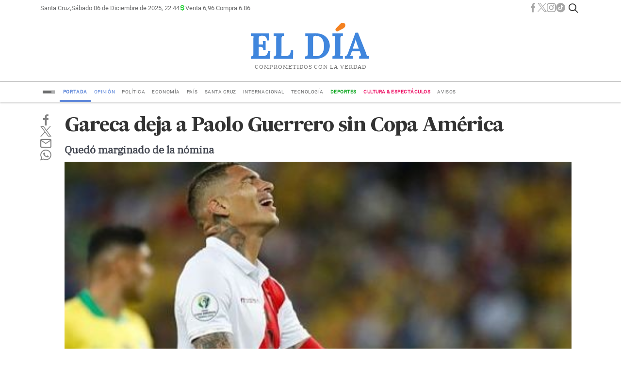

--- FILE ---
content_type: text/html; charset=utf8
request_url: https://eldia.com.bo/noticia.php?id=333921&id_cat=154
body_size: 6687
content:
<!DOCTYPE html>
<!-- Si te gusta programar este sitio esta desarrollado en Nucleo Framework open sourse  https://gitlab.com/wappcom/nucleo.3/ @Wappcom @hermany -->
<html id="index" lang="es">

<head>
    <title>EL DÍA - Noticias de Bolivia para el mundo</title>

    <link rel="shortcut icon" href="https://eldia.com.bo/sites/default/assets/img/favicon.png" />

    <meta name="viewport" content="width=device-width, initial-scale=1, maximum-scale=1, user-scalable=no" />
    <meta name="tipo_contenido" content="text/html;" http-equiv="content-type" charset="utf-8" />
    <meta http-equiv="X-UA-Compatible" content="IE=10" />
    <meta http-equiv="X-UA-Compatible" content="IE=9" />
    <meta http-equiv="X-UA-Compatible" content="IE=8" />
    <meta http-equiv="X-UA-Compatible" content="IE=7" />

    <!-- The HTML5 shim, for IE6-8 support of HTML5 elements -->
    <!--[if lt IE 9]>
            <script src="//html5shim.googlecode.com/svn/trunk/html5.js"></script>
            <script src="js/respond.min.js"></script>
        <![endif]-->

    <!-- Styles Externos -->
    <link rel="stylesheet" type="text/css" href="https://eldia.com.bo/nucleo/vendor/css/animate.css" />


    <link rel="preconnect" href="https://fonts.googleapis.com">
    <link rel="preconnect" href="https://fonts.gstatic.com" crossorigin>
    <link href="https://fonts.googleapis.com/css2?family=IBM+Plex+Serif:wght@300;500&family=Lora:wght@400;500;600&family=Roboto&display=swap" rel="stylesheet">
  
 
<!--  <link href="https://fonts.googleapis.com/css2?family=Merriweather:wght@300;400;700&family=PT+Serif:wght@400;700&display=swap" rel="stylesheet"> -->


    <link href="https://eldia.com.bo/sites/default/assets/fonts/font-brave/src/style.css" rel="stylesheet" />

    <!-- Styles Propios -->
    <link rel="stylesheet" href="https://eldia.com.bo/nucleo/modules/assets/css/dist/form.css?v601335" type="text/css" media="screen" />
    <link rel="stylesheet" href="https://eldia.com.bo/sites/default/assets/css/dist/root.css?v601335" type="text/css" media="screen" />
    <link rel="stylesheet" href="https://eldia.com.bo/sites/default/assets/css/dist/style.min.css?v601335" type="text/css" media="screen" />
    <link rel="stylesheet" type="text/css" href="https://eldia.com.bo/nucleo/vendor/css/jquery.datetimepicker.css" />
    

    <!-- Script  Externos -->
    <!-- <script type="text/javascript" src="https://code.jquery.com/jquery-3.5.1.min.js"
        integrity="sha256-9/aliU8dGd2tb6OSsuzixeV4y/faTqgFtohetphbbj0=" crossorigin="anonymous"></script> -->

    <script type="text/javascript" src="https://eldia.com.bo/nucleo/vendor/js/jquery-3.5.1.min.js"></script>
    <!-- <script src="https://cdnjs.cloudflare.com/ajax/libs/axios/0.21.1/axios.min.js"></script> -->
    <script src="https://eldia.com.bo/nucleo/vendor/js/axios.min.js"></script>


    <script type="text/javascript" language="javascript">
        const _PATH_WEB = "https://eldia.com.bo/"
        const _PATH_WEB_NUCLEO = "https://eldia.com.bo/nucleo/"
        const _PATH_FILES = "https://eldia.com.bo/"
        const _PATH_BRAND = "sites/default/assets/img/logo.svg"
        const _PATH_DASHBOARD = "sites/default/"
        const _PATH_FAVICON_APP = "sites/default/assets/img/favicon.png"
        const _BEARER_TOKEN = "eyJhbGciOiJIUzI1NiIsInR5cCI6IkpXVCJ9.eyJzdWIiOiI3MjM0OTIzODczNDkiLCJuYW1lIjoibnVjbGVvIiwiaWF0Ijo5MzI0MjQzNDl9.jIsiHIdOGa-KHCJ2mUhLLKqlvTYVLolUyrp1HM6E7Cs-farmaline"
        const _CLIENT_ID = "eyJhbGciOiJIUzI1NiIsInR5cCI6IkpXVCJ9-farmaline"
        const _CLIENT_SECRET = "eyJzdWIiOiI3MjM0OTIzODczNDkiLCJuYW1lIjoibnVjbGVvIiwiaWF0Ijo5MzI0MjQzNDl9-farmaline"
        const _COIN_DEFAULT = ""
        const _PATH_PAGE = ""
        const _LOCALE = "es_ES"
        const _TIMEZONE = "America/La_Paz"
        const _ENTITIE_ID = "1"
        const _STATE_CONNECT = "0"
        var _VS = "v601335"
        var userData = ""
        var displayLoadingBar = ""
    </script>

    <!--<script type="text/javascript" language="javascript" src="https://eldia.com.bo/modules/dashboard/components/dashboard.js?v601335"></script>-->

    <script type="module" language="javascript" src="https://eldia.com.bo/sites/default/components/scripts.js?vv601335"></script>

    <script type="text/javascript" language="javascript" src="https://eldia.com.bo/nucleo/vendor/js/moment.min.js"></script>
    <script type="text/javascript" src="https://eldia.com.bo/nucleo/vendor/js/jquery.datetimepicker.full.min.js"></script>

    
    <!-- <script type="text/javascript" language="javascript" src="https://eldia.com.bo/sites/default/components/render.js?v601335"></script>
        <script type="text/javascript" language="javascript" src="https://eldia.com.bo/sites/default/components/cart.js?v601335"></script>
        <script type="text/javascript" type="module" language="javascript" src="https://eldia.com.bo/sites/default/components/nav.js?v601335"></script> -->

    <!-- Meta Personalizada --><meta http-equiv="Content-Type" content="text/html; ISO-8859-1">
<META NAME="DC.Language" SCHEME="RFC1766" CONTENT="Spanish">
<META NAME="AUTHOR" CONTENT="Edadsa S.A.">
<META NAME="REPLY-TO" CONTENT="ventas@eldia.com.bo">
<LINK REV="made" href="mailto:ventas@eldia.com.bo">
<META NAME="DESCRIPTION" CONTENT="El Día Bolivia,diario independiente comprometido con la verdad, la libertad y el debate democrático.">
<META NAME="KEYWORDS" CONTENT="peridico,bolivia,santa cruz, santa cruz de la sierra,noticias,nacional,oticias,Santa Cruz,bolivia,periodico,Periodismo,portal de noticias,futbol,nacional,covid-19,politica,economia,Digital,Cochabamba,noticiero,editorial,Periodista,prensa,Deporte,actualidad,tecnologia,medios de comunicación">
<meta name="news_keywords" content="Noticias,Santa Cruz,bolivia,periodico,Periodismo,portal de noticias,futbol,nacional,covid-19,politica,economia,Digital,Cochabamba,noticiero,editorial,Periodista,prensa,Deporte,actualidad,tecnologia,medios de comunicación"/>
<META NAME="Resource-type" CONTENT="Hypercatalog">
<META NAME="Revisit-after" CONTENT="5 days">
<META NAME="robots" content="ALL">
<meta name="viewport" content="width=device-width"/>

<!-- Google tag (gtag.js) -->
<script async src="https://www.googletagmanager.com/gtag/js?id=UA-16882095-1"></script>
<script>
  window.dataLayer = window.dataLayer || [];
  function gtag(){dataLayer.push(arguments);}
  gtag('js', new Date());
  gtag('config', 'UA-16882095-1');
</script>
<meta name="robots" content="index,follow"/>
<meta name="googlebot" content="index,follow"/>
<meta name="twitter:card" content="summary_large_image"/>
<meta name="twitter:creator" content="@eldiabolivia"/>
<meta property="og:title" content="El Día Bolivia, periodico de Bolivia para el mundo"/>
<meta property="og:description" content="El Día Bolivia,diario independiente comprometido con la verdad, la libertad y el debate democrático."/>
<meta property="og:url" content="https://eldia.com.bo/"/>
<meta property="og:type" content="website"/>
<meta property="og:site_name" content="El Día"/>
<meta property="article:modified_time" content=""/>
<meta property="article:section" content="El Día"/>

<meta property="og:image" content=""/>
<meta property="og:image:alt" content=""/>
<meta property="og:image:width" content="1700"/>
<meta property="og:image:height" content="200"/>
<meta property="og:site_name" content="El Día Bolivia, periodico de Bolivia para el mundo"/>

<meta name="keywords" content="peridico,bolivia,santa cruz, santa cruz de la sierra,noticias,nacional,oticias,Santa Cruz,bolivia,periodico,Periodismo,portal de noticias,futbol,nacional,covid-19,politica,economia,Digital,Cochabamba,noticiero,editorial,Periodista,prensa,Deporte,actualidad,tecnologia,medios de comunicación"/>
<meta name="news_keywords" content="peridico,bolivia,santa cruz, santa cruz de la sierra,noticias,nacional,oticias,Santa Cruz,bolivia,periodico,Periodismo,portal de noticias,futbol,nacional,covid-19,politica,economia,Digital,Cochabamba,noticiero,editorial,Periodista,prensa,Deporte,actualidad,tecnologia,medios de comunicación"/>
<link rel="amphtml" href="https://eldia.com.bo/"/>

<meta property="article:published_time" content="2024-05-03T22:16:13Z"/>

<link rel="canonical" href="https://eldia.com.bo/"/>
<script type="application/ld+json">{"@context":"https://schema.org","@type":"WebSite","url":"https://eldia.com.bo/","potentialAction":{"@type":"SearchAction","target":"https://eldia.com.bo/search?q={search_term}","query-input":"required name=search_term"}}</script>

<script type="text/javascript">
    (function(c,l,a,r,i,t,y){
        c[a]=c[a]||function(){(c[a].q=c[a].q||[]).push(arguments)};
        t=l.createElement(r);t.async=1;t.src="https://www.clarity.ms/tag/"+i;
        y=l.getElementsByTagName(r)[0];y.parentNode.insertBefore(t,y);
    })(window, document, "clarity", "script", "n68b4g3zlz");
</script>

<title>El Día Bolivia, periodico de Bolivia para el mundo</title>
</head>
			<!--  Inicio Cuerpo  -->
<div class="ws ws-3 ws3">
<div class="ws-block ws-block-1 headerPage" name="Header" id="ws-block-1">
 <div class="navDesktop container-fluid">

    <div class="headerNav">
        <div class="headerNavTop container-fluid">
            <div class="left">
                <div class="date"><span class='city'>Santa Cruz, </span><div class='block-date'>Sábado 06 de Diciembre de 2025, 22:44</div></div>
                <div class="time"></div>
                <div class="financial"><i class="icon icon-money"></i> Venta 6,96  Compra 6.86</div>
            </div>
            <div class="right">
                <div class="boxsocialTop">
                    <div class="boxSocial">
    <a href="https://www.facebook.com/eldiabolivia" target="_blank"><i class="icon icon-facebook"></i></a>
    <a href="https://www.twitter.com/eldiabolivia" target="_blank"><i class="icon icon-twitter"></i></a>
    <a href="http://www.instagram.com/eldiabolivia" target="_blank"><i class="icon icon-instagram"></i></a>
    <!-- <a href="#" target="_blank"><i class="icon icon-youtube"></i></a>  
    <a href="https://eldia.com.bo/contacto"><i class="icon icon-envelope-o"></i></a> -->
    <a href="https://www.tiktok.com/@eldiabolivia" target="_blank"><i class="icon icon-tiktok"></i></a>
</div>
                </div>
                <div class="boxSearchTop">
                    <button type="button" id="search" class="btn btnIcon btnFull"> <i
                            class="icon icon-search"></i></button>
                </div>
                <div class="profile"></div>
            </div>
        </div>
        <div class="headerNavMiddle">
            <div class="brand">
                <a href="https://eldia.com.bo/"><img src="https://eldia.com.bo/sites/default/assets/img/logo.svg"></a>
                <span>Comprometidos con la verdad</span>
            </div>
        </div>
        <div class="headerNavBottom">
            <div class="innerHeaderNavBottom">
                <a class="navBtn navBtnDesktop">
                    <i class="bar barTop"></i>
                    <i class="bar barMiddle"></i>
                    <i class="bar barBottom"></i>
                </a>
                <ul class="nav navbar-nav">
                    <a href="javascript:void(0);" class="item active " data-id="1" data-path="portada">Portada</a><a href="javascript:void(0);" class="item  highlight" data-id="2" data-path="opinion">Opinión</a><a href="javascript:void(0);" class="item  " data-id="3" data-path="politica">Política</a><a href="javascript:void(0);" class="item  " data-id="4" data-path="economia">Economía</a><a href="javascript:void(0);" class="item  " data-id="5" data-path="pais">País</a><a href="javascript:void(0);" class="item  " data-id="6" data-path="santa-cruz">Santa Cruz</a><a href="javascript:void(0);" class="item  " data-id="7" data-path="internacional">Internacional</a><a href="javascript:void(0);" class="item  " data-id="9" data-path="tecnologia">Tecnología</a><a href="javascript:void(0);" class="item  " data-id="8" data-path="deportes">Deportes</a><a href="javascript:void(0);" class="item  " data-id="10" data-path="cultura-espectaculos">Cultura & Espectáculos</a><a href="javascript:void(0);" class="item  " data-id="11" data-path="avisos">Avisos</a>
                    <!-- v2/sites/default/views/nav.html -->

                </ul>
            </div>

        </div>
        <div class="boxSearchActive">
            <div class="innerBoxSearchActive">
                <div class="innerSearch">
                    <input type="search" id="q" name="q" placeholder="¿Qué podemos ayudarte a encontrar?">
                    <button type="button " id="btnSearchTop" class="btn btnIcon btnFull btnSearchTop"> <i
                            class="icon icon-search"></i></button>
                </div>
            </div>
        </div>
    </div>
</div>
<div class="navMobile container-fluid">
    <div class="headerTop">
        <a class="elem navBtn navBtnMobile">
            <i class="bar barTop"></i>
            <i class="bar barMiddle"></i>
            <i class="bar barBottom"></i>
        </a>
        <div class="elem brand">
            <a href="https://eldia.com.bo/">
                <img width="170px" src="https://eldia.com.bo/sites/default/assets/img/logo.svg"></a>

        </div>
        <div class="elem elem-data">
            <div class="date">
                <span><span class='city'>Santa Cruz, </span><div class='block-date'>Sábado 06 de Diciembre de 2025, 22:44</div></span>
                <div class="block-date"></div>
            </div>
        </div>
    </div>
</div>

<div class="menuSticky">
    <div class="left">
        <a class="navBtn navBtnMobile">
            <i class="bar barTop"></i>
            <i class="bar barMiddle"></i>
            <i class="bar barBottom"></i>
        </a>
        <div class="brand">
            <a href="https://eldia.com.bo/">
                <img width="120px" src="https://eldia.com.bo/sites/default/assets/img/logo.svg">
            </a>

        </div>

    </div>
    <div class="center"></div>
    <div class="right">
        <div class="date"><span class='city'>Santa Cruz, </span><div class='block-date'>Sábado 06 de Diciembre de 2025, 22:44</div></div>
        <div class="time"></div>
        <div class="boxSocial">
    <a href="https://www.facebook.com/eldiabolivia" target="_blank"><i class="icon icon-facebook"></i></a>
    <a href="https://www.twitter.com/eldiabolivia" target="_blank"><i class="icon icon-twitter"></i></a>
    <a href="http://www.instagram.com/eldiabolivia" target="_blank"><i class="icon icon-instagram"></i></a>
    <!-- <a href="#" target="_blank"><i class="icon icon-youtube"></i></a>  
    <a href="https://eldia.com.bo/contacto"><i class="icon icon-envelope-o"></i></a> -->
    <a href="https://www.tiktok.com/@eldiabolivia" target="_blank"><i class="icon icon-tiktok"></i></a>
</div>
        <div class="profile"></div>
    </div>
</div>

<div class="navMenuSidebar">
    <div class="innerNavMenuSidebar">
        <div class="header">
            <div class="brand">
                <a href="https://eldia.com.bo/">
                    <img width="120px" src="https://eldia.com.bo/sites/default/assets/img/logo.svg">
                </a>
            </div>
            <a class="navBtn navBtnSidebarClose">
                <i class="icon icon-close"></i>
            </a>
        </div>
        <div class="search">
            <div class="innerSearch">
                <input type="search" id="qs" name="qs" placeholder="Buscar...">
                <button type="button" id="btnSearchSidebar" class="btn btnIcon btnFull btnSearchTopSidebar"> <i
                        class="icon icon-search"></i></button>
            </div>
        </div>
        <div class="boxSocial">
    <a href="https://www.facebook.com/eldiabolivia" target="_blank"><i class="icon icon-facebook"></i></a>
    <a href="https://www.twitter.com/eldiabolivia" target="_blank"><i class="icon icon-twitter"></i></a>
    <a href="http://www.instagram.com/eldiabolivia" target="_blank"><i class="icon icon-instagram"></i></a>
    <!-- <a href="#" target="_blank"><i class="icon icon-youtube"></i></a>  
    <a href="https://eldia.com.bo/contacto"><i class="icon icon-envelope-o"></i></a> -->
    <a href="https://www.tiktok.com/@eldiabolivia" target="_blank"><i class="icon icon-tiktok"></i></a>
</div>

        <ul class="nav navbar-nav">
            <a href="javascript:void(0);" class="item active " data-id="1" data-path="portada">Portada</a><a href="javascript:void(0);" class="item  highlight" data-id="2" data-path="opinion">Opinión</a><a href="javascript:void(0);" class="item  " data-id="3" data-path="politica">Política</a><a href="javascript:void(0);" class="item  " data-id="4" data-path="economia">Economía</a><a href="javascript:void(0);" class="item  " data-id="5" data-path="pais">País</a><a href="javascript:void(0);" class="item  " data-id="6" data-path="santa-cruz">Santa Cruz</a><a href="javascript:void(0);" class="item  " data-id="7" data-path="internacional">Internacional</a><a href="javascript:void(0);" class="item  " data-id="9" data-path="tecnologia">Tecnología</a><a href="javascript:void(0);" class="item  " data-id="8" data-path="deportes">Deportes</a><a href="javascript:void(0);" class="item  " data-id="10" data-path="cultura-espectaculos">Cultura & Espectáculos</a><a href="javascript:void(0);" class="item  " data-id="11" data-path="avisos">Avisos</a>
            <!-- v2/sites/default/views/nav.html -->
        </ul>
        <div class="others-nav">
             <a href="https://eldia.com.bo/edicion-pdf">
     <img src="https://eldia.com.bo/sites/default/assets/img/edicion-pdf.png" alt="Diario Impreso" class="img-responsive"
         width="100%">
 </a>
 <a href="https://whatsapp.com/channel/0029Va96Eq33QxS25MNct93e">
     <img src="https://eldia.com.bo/sites/default/assets/img/canal-wpp.png" alt="Canal whatsapp" class="img-responsive"
         width="100%">
 </a>
        </div>

        <div class="nav-footer">
            <p>mail: <a href="mailto:publicidad@eldia.com.bo">publicidad@eldia.com.bo</a></p><p>Telf. Piloto: (+591 3) 3434040</p><p>WhatsApp Comercial y Publicidad: (+591) 65060732</p><p>Telf. Comercial y Publicidad: (+591 3) 3434781</p><p>Telf. Redacción: (+591 3) 3434041</p><p><br></p><p>® 2024 Todos los derechos reservados Edadsa S.A | Central, Km7 Av. Cristo Redentor "El Remanso"</p>
        </div>
    </div>
    <div class="overlay btnOverlayClose"></div>
</div>
</div>
<div class="ws-block ws-block-2 bodyPage" name="Body" id="ws-block-2">
 <div class="pub pub-post-page pub-post pub-" id="pub_49" data-id="333921">
    <div class="pub-inner pub-inner-page">
        <div class="share desktop">
            <!-- HTML actualizado con IDs y atributos de datos -->
<div class="boxSocial boxSocialshare" data-url="https://eldia.com.bo///.html" data-title="">
    <a href="#" id="facebook-share"><i class="icon icon-facebook"></i></a>
    <a href="#" id="twitter-share"><i class="icon icon-twitter"></i></a>
    <a href="#" id="email-share"><i class="icon icon-envelope"></i></a>
    <a href="#" id="whatsapp-share"><i class="icon icon-whatsapp"></i></a>
</div>

<script>
    document.addEventListener('DOMContentLoaded', function () {
        const boxSocial = document.querySelector('.boxSocialshare');
        const url = boxSocial.dataset.url;
        const title = boxSocial.dataset.title;

        // Compartir en Facebook
        document.getElementById('facebook-share').addEventListener('click', function (e) {
            e.preventDefault();
            let facebookUrl = 'https://www.facebook.com/sharer/sharer.php?u=' + encodeURIComponent(url);
            window.open(facebookUrl, '_blank');
        });

        // Compartir en Twitter
        document.getElementById('twitter-share').addEventListener('click', function (e) {
            e.preventDefault();
            let twitterUrl = 'https://twitter.com/intent/tweet?url=' + encodeURIComponent(url) + '&text=' + encodeURIComponent(title);
            window.open(twitterUrl, '_blank');
        });

        // Compartir en Instagram (no es posible compartir directamente desde la web, se omite)

        // Compartir por correo electrónico
        document.getElementById('email-share').addEventListener('click', function (e) {
            e.preventDefault();
            let emailUrl = 'mailto:?subject=' + encodeURIComponent(title) + '&body=' + encodeURIComponent(url);
            window.location.href = emailUrl;
        });

        // Compartir en WhatsApp
        document.getElementById('whatsapp-share').addEventListener('click', function (e) {
            e.preventDefault();
            let whatsappUrl = 'https://api.whatsapp.com/send?text=' + encodeURIComponent(title + ' ' + url);
            window.open(whatsappUrl, '_blank');
        });
    });
</script>
        </div>
        <div class="pub-group">
            <div class="category">
                <span></span>
            </div>

            <div class="title">
                <h1>Gareca deja a Paolo Guerrero sin Copa América</h1>
                <h2 class="review">Quedó marginado de la nómina</h2>
            </div>

            <div class="post">
                <a class="img" href=""><img src="https://eldia.com.bo/images/Noticias/21-6-10/result (39)_copia.jpg" alt=""></a>
                <div class="info">
                    <div class="imgRef"></div>


                    <div class="sub-info">
                       
                        <div class="left">
                            <div class="group">
                                <span class="category"></span> |
                            <span class="author"></span> | <span class="date">2021-06-10</span>
                            </div>
                             <div class="share mobile">
                                <!-- HTML actualizado con IDs y atributos de datos -->
<div class="boxSocial boxSocialshare" data-url="https://eldia.com.bo///.html" data-title="">
    <a href="#" id="facebook-share"><i class="icon icon-facebook"></i></a>
    <a href="#" id="twitter-share"><i class="icon icon-twitter"></i></a>
    <a href="#" id="email-share"><i class="icon icon-envelope"></i></a>
    <a href="#" id="whatsapp-share"><i class="icon icon-whatsapp"></i></a>
</div>

<script>
    document.addEventListener('DOMContentLoaded', function () {
        const boxSocial = document.querySelector('.boxSocialshare');
        const url = boxSocial.dataset.url;
        const title = boxSocial.dataset.title;

        // Compartir en Facebook
        document.getElementById('facebook-share').addEventListener('click', function (e) {
            e.preventDefault();
            let facebookUrl = 'https://www.facebook.com/sharer/sharer.php?u=' + encodeURIComponent(url);
            window.open(facebookUrl, '_blank');
        });

        // Compartir en Twitter
        document.getElementById('twitter-share').addEventListener('click', function (e) {
            e.preventDefault();
            let twitterUrl = 'https://twitter.com/intent/tweet?url=' + encodeURIComponent(url) + '&text=' + encodeURIComponent(title);
            window.open(twitterUrl, '_blank');
        });

        // Compartir en Instagram (no es posible compartir directamente desde la web, se omite)

        // Compartir por correo electrónico
        document.getElementById('email-share').addEventListener('click', function (e) {
            e.preventDefault();
            let emailUrl = 'mailto:?subject=' + encodeURIComponent(title) + '&body=' + encodeURIComponent(url);
            window.location.href = emailUrl;
        });

        // Compartir en WhatsApp
        document.getElementById('whatsapp-share').addEventListener('click', function (e) {
            e.preventDefault();
            let whatsappUrl = 'https://api.whatsapp.com/send?text=' + encodeURIComponent(title + ' ' + url);
            window.open(whatsappUrl, '_blank');
        });
    });
</script>
                        </div>

                            
                        </div>
                        <div class="right">


                        </div>
                    </div>

                    <div class="tbody">
                        <div class="content">
                            <!-- <ul class="relative-post">
                            <a><li>Lorem ipsum dolor sit amet, consectetur adipiscing elit.</li></a>
                            <a><li>Lorem ipsum dolor sit amet, consectetur adipiscing elit.</li></a>
                        </ul> -->
                            <div class="bodyText"><p><span><span><span>Ricardo Gareca, entrenador del seleccionado peruano, dejó este jueves al delantero Paolo Guerrero afuera de la lista de la Copa América de Brasil. El goleador histórico de Perú quedó marginado de la nómina de 28 futbolistas que anunció el "Tigre" Gareca para el torneo que comenzará este domingo en Brasil.</span></span></span></p>

<p><span><span><span>Guerrero, de 37 años, había reaparecido en el seleccionado peruano después de un año y medio ausente por una grave lesión en la rodilla en el partido del pasado jueves ante Colombia (0-3) en Lima por las Eliminatorias Sudamericanas para el Mundial de Qatar 2022.</span></span></span></p>

<p><span><span><span>Carlos Zambrano, defensor de Boca Juniors, también quedó al margen junto a Luis Advíncula, Pedro Aquino, Edison Flores y Raúl Ruidíaz. </span></span></span></p>

<p><span><span><span>Se desprende que Gareca optó por un plantel más renovado e incluyó jugadores con poco recorrido en el equipo como el mediocampista de Godoy Cruz Wilder Cartagena y el delantero Santiago Ormeño, mexicano nacionalizado y flamante refuerzo de Ariel Holan en León.</span></span></span></p>

<p><span><span><span>La lista completa de Perú, que quedó libre en la primera fecha del Grupo A y debutará el jueves 17 ante Brasil, está integrada por: arqueros: Pedro Gallese (Orlando City, MLS), Carlos Cáceda (Melgar) y José Carvallo (Universitario). </span></span></span></p>

<p><span><span><span>Defensores: Aldo Corzo (Universitario), Luis Abram (Vélez Sarsfield), Jhilmar Lora (Sporting Cristal), Christian Ramos (Club UCV), Anderson Santamaría (Atlas, México), Alexander Callens (New York City, MLS), Miguel Araujo (FC Emmen, Países Bajos), Miguel Trauco (Saint Éttiene, Francia), Marcos López (San José Earthquakes, MLS) y Renzo Garcés (Club UCV).</span></span></span></p>

<p><span><span><span>Mediocampistas: Martín Távara (Sporting Cristal), Sergio Peña (FC Emmen), Christian Cueva (Al-Fateh, Arabia Saudita), Wilder Cartagena (Godoy Cruz), Renato Tapia (Celta, España), André Carrillo (Al-Hilal, Arabia Saudita), Yoshimar Yotún (Cruz Azul, México), Alexis Arias (Melgar) y Raziel García (Cienciano).</span></span></span></p>

<p><span><span><span>Delanteros: Luis Iberico (Melgar), Álex Valera (Universitario), Gianluca Lapadula (Benevento, Italia), Santiago Ormeño (León, México).</span></span></span></p>

<p><span><span><span>/Télam</span></span></span></p></div>
                        </div>
                    </div>


                </div>
            </div>
        </div>
    </div>
</div>
 <div class="ws-block ws-block-5 aside" name="aside" id="ws-block-5">
 <div class="ws-block ws-block-7 aside-left" name="aside-left" id="ws-block-7">
</div>
<div class="ws-block ws-block-6 sidebar-right" name="sidebar-rigth" id="ws-block-6">
</div>
</div>
</div>
<div class="ws-block ws-block-3 footerPage" name="Footer" id="ws-block-3">
 <div class="pub footer">
    <div class="pub-inner">

        <div class="left">
            <div class="brand">
                <img class="img-responsive" width="170px" src="https://eldia.com.bo/sites/default/assets/img/logo-reverse.svg"></div>
                <div class="pie-pagina"><p>mail: <a href="mailto:publicidad@eldia.com.bo">publicidad@eldia.com.bo</a></p><p>Telf. Piloto: (+591 3) 3434040</p><p>WhatsApp Comercial y Publicidad: (+591) 65060732</p><p>Telf. Comercial y Publicidad: (+591 3) 3434781</p><p>Telf. Redacción: (+591 3) 3434041</p><p><br></p><p>® 2024 Todos los derechos reservados Edadsa S.A | Central, Km7 Av. Cristo Redentor "El Remanso"</p></div>
        </div>
        <div class="middle"><a href="javascript:void(0);" class="item active " data-id="1" data-path="portada">Portada</a><a href="javascript:void(0);" class="item  highlight" data-id="2" data-path="opinion">Opinión</a><a href="javascript:void(0);" class="item  " data-id="3" data-path="politica">Política</a><a href="javascript:void(0);" class="item  " data-id="4" data-path="economia">Economía</a><a href="javascript:void(0);" class="item  " data-id="5" data-path="pais">País</a><a href="javascript:void(0);" class="item  " data-id="6" data-path="santa-cruz">Santa Cruz</a><a href="javascript:void(0);" class="item  " data-id="7" data-path="internacional">Internacional</a><a href="javascript:void(0);" class="item  " data-id="9" data-path="tecnologia">Tecnología</a><a href="javascript:void(0);" class="item  " data-id="8" data-path="deportes">Deportes</a><a href="javascript:void(0);" class="item  " data-id="10" data-path="cultura-espectaculos">Cultura & Espectáculos</a><a href="javascript:void(0);" class="item  " data-id="11" data-path="avisos">Avisos</a></div>
        <div class="right">
            <div class="boxSocial">
    <a href="https://www.facebook.com/eldiabolivia" target="_blank"><i class="icon icon-facebook"></i></a>
    <a href="https://www.twitter.com/eldiabolivia" target="_blank"><i class="icon icon-twitter"></i></a>
    <a href="http://www.instagram.com/eldiabolivia" target="_blank"><i class="icon icon-instagram"></i></a>
    <!-- <a href="#" target="_blank"><i class="icon icon-youtube"></i></a>  
    <a href="https://eldia.com.bo/contacto"><i class="icon icon-envelope-o"></i></a> -->
    <a href="https://www.tiktok.com/@eldiabolivia" target="_blank"><i class="icon icon-tiktok"></i></a>
</div>
        </div>
        
    </div>
</div>
</div>
</div></body>

</html>

--- FILE ---
content_type: text/html; charset=utf-8
request_url: https://eldia.com.bo/sites/default/controllers/apis/v1/auth.php
body_size: 184
content:
{"Error":0,"status":"success","data":{"connectId":{"accessToken":"LjIyNjQwNTEuLjAuNzI3OTYwMDAgMTc2NTA3NTQ4NjY5MzRlYTFlYjFiOWMxLjY1NzYwMDY0","refreshToken":"b1cba53436a291206b5b9d858751f982"}}}

--- FILE ---
content_type: text/css
request_url: https://eldia.com.bo/sites/default/assets/fonts/font-brave/src/style.css
body_size: 1814
content:
@font-face {
  font-family: 'font-brave';
  src:  url('fonts/font-brave.eot?ijcoks');
  src:  url('fonts/font-brave.eot?ijcoks#iefix') format('embedded-opentype'),
    url('fonts/font-brave.ttf?ijcoks') format('truetype'),
    url('fonts/font-brave.woff?ijcoks') format('woff'),
    url('fonts/font-brave.svg?ijcoks#font-brave') format('svg');
  font-weight: normal;
  font-style: normal;
  font-display: block;
}

[class^="icon-"], [class*=" icon-"] {
  /* use !important to prevent issues with browser extensions that change fonts */
  font-family: 'font-brave' !important;
  speak: never;
  font-style: normal;
  font-weight: normal;
  font-variant: normal;
  text-transform: none;
  line-height: 1;

  /* Better Font Rendering =========== */
  -webkit-font-smoothing: antialiased;
  -moz-osx-font-smoothing: grayscale;
}

.icon-magic-stick:before {
  content: "\e900";
}
.icon-ai-action:before {
  content: "\e901";
}
.icon-a:before {
  content: "\e902";
}
.icon-alert-info:before {
  content: "\e903";
}
.icon-alert-success:before {
  content: "\e904";
}
.icon-alert-warning:before {
  content: "\e905";
}
.icon-apple:before {
  content: "\e906";
}
.icon-arrow-line-donw:before {
  content: "\e907";
}
.icon-arrow-line-left:before {
  content: "\e908";
}
.icon-arrow-line-right:before {
  content: "\e909";
}
.icon-arrow-line-up:before {
  content: "\e90a";
}
.icon-arrow-o-down:before {
  content: "\e90b";
}
.icon-arrow-o-du:before {
  content: "\e90c";
}
.icon-arrow-o-left:before {
  content: "\e90d";
}
.icon-arrow-o-right:before {
  content: "\e90e";
}
.icon-arrow-o-ud:before {
  content: "\e90f";
}
.icon-arrow-o-up:before {
  content: "\e910";
}
.icon-bell:before {
  content: "\e911";
}
.icon-blocks-web:before {
  content: "\e912";
}
.icon-blocks:before {
  content: "\e913";
}
.icon-book:before {
  content: "\e914";
}
.icon-bookmark:before {
  content: "\e915";
}
.icon-box-close:before {
  content: "\e916";
}
.icon-box-open:before {
  content: "\e917";
}
.icon-box:before {
  content: "\e918";
}
.icon-bubble-point:before {
  content: "\e919";
}
.icon-calendar-ok:before {
  content: "\e91a";
}
.icon-calendar:before {
  content: "\e91b";
}
.icon-cart-1:before {
  content: "\e91c";
}
.icon-cart-s:before {
  content: "\e91d";
}
.icon-cart:before {
  content: "\e91e";
}
.icon-cash-register:before {
  content: "\e91f";
}
.icon-category-r:before {
  content: "\e920";
}
.icon-category:before {
  content: "\e921";
}
.icon-check:before {
  content: "\e922";
}
.icon-checked-o:before {
  content: "\e923";
}
.icon-checked:before {
  content: "\e924";
}
.icon-chevron-down:before {
  content: "\e925";
}
.icon-chevron-left:before {
  content: "\e926";
}
.icon-chevron-right:before {
  content: "\e927";
}
.icon-chevron-ud:before {
  content: "\e928";
}
.icon-chevron-up:before {
  content: "\e929";
}
.icon-circle-arrow-line-donw:before {
  content: "\e92a";
}
.icon-circle-arrow-line-left:before {
  content: "\e92b";
}
.icon-circle-arrow-line-right:before {
  content: "\e92c";
}
.icon-circle-arrow-line-up:before {
  content: "\e92d";
}
.icon-circle-checkmark:before {
  content: "\e92e";
}
.icon-circle-close:before {
  content: "\e92f";
}
.icon-circle-doble:before {
  content: "\e930";
}
.icon-circle-minus:before {
  content: "\e931";
}
.icon-circle-plus:before {
  content: "\e932";
}
.icon-circle-point:before {
  content: "\e933";
}
.icon-circle:before {
  content: "\e934";
}
.icon-clip:before {
  content: "\e935";
}
.icon-clock:before {
  content: "\e936";
}
.icon-close:before {
  content: "\e937";
}
.icon-code:before {
  content: "\e938";
}
.icon-coin:before {
  content: "\e939";
}
.icon-column:before {
  content: "\e93a";
}
.icon-command:before {
  content: "\e93b";
}
.icon-comment:before {
  content: "\e93c";
}
.icon-compass:before {
  content: "\e93d";
}
.icon-conf:before {
  content: "\e93e";
}
.icon-contact:before {
  content: "\e93f";
}
.icon-content:before {
  content: "\e940";
}
.icon-copy:before {
  content: "\e941";
}
.icon-credential:before {
  content: "\e942";
}
.icon-credit-card:before {
  content: "\e943";
}
.icon-crm:before {
  content: "\e944";
}
.icon-dashboard:before {
  content: "\e945";
}
.icon-delivery-bike:before {
  content: "\e946";
}
.icon-doc-header:before {
  content: "\e947";
}
.icon-doc-o .path1:before {
  content: "\e948";
  color: rgb(255, 255, 255);
}
.icon-doc-o .path2:before {
  content: "\e949";
  margin-left: -1em;
  color: rgb(0, 0, 0);
}
.icon-doc:before {
  content: "\e94a";
}
.icon-donwload:before {
  content: "\e94b";
}
.icon-drag:before {
  content: "\e94c";
}
.icon-envelope-1:before {
  content: "\e94d";
}
.icon-envelope:before {
  content: "\e94e";
}
.icon-exit:before {
  content: "\e94f";
}
.icon-eye-close:before {
  content: "\e950";
}
.icon-eye-open:before {
  content: "\e951";
}
.icon-facebook:before {
  content: "\e952";
}
.icon-factory:before {
  content: "\e953";
}
.icon-fields:before {
  content: "\e954";
}
.icon-filter:before {
  content: "\e955";
}
.icon-fixed-assets:before {
  content: "\e956";
}
.icon-flag-o:before {
  content: "\e957";
}
.icon-flag:before {
  content: "\e958";
}
.icon-flash-off .path1:before {
  content: "\e959";
  color: rgb(0, 0, 0);
}
.icon-flash-off .path2:before {
  content: "\e95a";
  margin-left: -1em;
  color: rgb(4, 4, 4);
}
.icon-flash:before {
  content: "\e95b";
}
.icon-folder-open:before {
  content: "\e95c";
}
.icon-folder:before {
  content: "\e95d";
}
.icon-futbol:before {
  content: "\e95e";
}
.icon-google:before {
  content: "\e95f";
}
.icon-graduation:before {
  content: "\e960";
}
.icon-gril-compac:before {
  content: "\e961";
}
.icon-group:before {
  content: "\e962";
}
.icon-hashtag:before {
  content: "\e963";
}
.icon-home:before {
  content: "\e964";
}
.icon-inbox:before {
  content: "\e965";
}
.icon-info:before {
  content: "\e966";
}
.icon-instagram:before {
  content: "\e967";
}
.icon-laptop:before {
  content: "\e968";
}
.icon-link:before {
  content: "\e969";
}
.icon-linkedin:before {
  content: "\e96a";
}
.icon-list:before {
  content: "\e96b";
}
.icon-lock:before {
  content: "\e96c";
}
.icon-logout:before {
  content: "\e96d";
}
.icon-loudspeaker:before {
  content: "\e96e";
}
.icon-measure:before {
  content: "\e96f";
}
.icon-media:before {
  content: "\e970";
}
.icon-megaphone:before {
  content: "\e971";
}
.icon-meter:before {
  content: "\e972";
}
.icon-news:before {
  content: "\e973";
}
.icon-off:before {
  content: "\e974";
}
.icon-operations:before {
  content: "\e975";
}
.icon-p:before {
  content: "\e976";
}
.icon-paint-bucket:before {
  content: "\e977";
}
.icon-panel:before {
  content: "\e978";
}
.icon-pencil:before {
  content: "\e979";
}
.icon-phone-o:before {
  content: "\e97a";
}
.icon-phone:before {
  content: "\e97b";
}
.icon-photo-camera:before {
  content: "\e97c";
}
.icon-picture:before {
  content: "\e97d";
}
.icon-play-circle-o:before {
  content: "\e97e";
}
.icon-play-circle:before {
  content: "\e97f";
}
.icon-play-o:before {
  content: "\e980";
}
.icon-play:before {
  content: "\e981";
}
.icon-plus:before {
  content: "\e982";
}
.icon-point-gril:before {
  content: "\e983";
}
.icon-point-line:before {
  content: "\e984";
}
.icon-point:before {
  content: "\e985";
}
.icon-pointer-l:before {
  content: "\e986";
}
.icon-pointer-route:before {
  content: "\e987";
}
.icon-pointer:before {
  content: "\e988";
}
.icon-points-v:before {
  content: "\e989";
}
.icon-qr:before {
  content: "\e98a";
}
.icon-refresh:before {
  content: "\e98b";
}
.icon-reorder:before {
  content: "\e98c";
}
.icon-restaurant:before {
  content: "\e98d";
}
.icon-sales:before {
  content: "\e98e";
}
.icon-save:before {
  content: "\e98f";
}
.icon-schedule:before {
  content: "\e990";
}
.icon-search:before {
  content: "\e991";
}
.icon-settings:before {
  content: "\e992";
}
.icon-skip-external:before {
  content: "\e993";
}
.icon-skip:before {
  content: "\e994";
}
.icon-slider:before {
  content: "\e995";
}
.icon-sort-asc:before {
  content: "\e996";
}
.icon-sort-desc:before {
  content: "\e997";
}
.icon-sort:before {
  content: "\e998";
}
.icon-sport-o:before {
  content: "\e999";
}
.icon-sport:before {
  content: "\e99a";
}
.icon-square-minus:before {
  content: "\e99b";
}
.icon-square-plus:before {
  content: "\e99c";
}
.icon-stadistics-1:before {
  content: "\e99d";
}
.icon-stadistics:before {
  content: "\e99e";
}
.icon-system:before {
  content: "\e99f";
}
.icon-table-check:before {
  content: "\e9a0";
}
.icon-tag-qr:before {
  content: "\e9a1";
}
.icon-tag:before {
  content: "\e9a2";
}
.icon-tiktok:before {
  content: "\e9a3";
}
.icon-tool:before {
  content: "\e9a4";
}
.icon-trash:before {
  content: "\e9a5";
}
.icon-truck-delivery:before {
  content: "\e9a6";
}
.icon-truck-register:before {
  content: "\e9a7";
}
.icon-twitter:before {
  content: "\e9a8";
}
.icon-unchecked:before {
  content: "\e9a9";
}
.icon-upfile-o:before {
  content: "\e9aa";
}
.icon-upfile:before {
  content: "\e9ab";
}
.icon-upload:before {
  content: "\e9ac";
}
.icon-user-plus:before {
  content: "\e9ad";
}
.icon-user:before {
  content: "\e9ae";
}
.icon-users:before {
  content: "\e9af";
}
.icon-video:before {
  content: "\e9b0";
}
.icon-wallet:before {
  content: "\e9b1";
}
.icon-webpart:before {
  content: "\e9b2";
}
.icon-whatsapp:before {
  content: "\e9b3";
}
.icon-wifi:before {
  content: "\e9b4";
}
.icon-worksheets:before {
  content: "\e9b5";
}
.icon-youtube:before {
  content: "\e9b6";
}


--- FILE ---
content_type: text/css
request_url: https://eldia.com.bo/nucleo/modules/assets/css/dist/form.css?v601335
body_size: 8990
content:
.form {
  position: relative;
  z-index: 0;
  width: -webkit-fill-available;
  width: -moz-available;
  width: fill-available;
  height: -webkit-fill-available;
  height: -moz-available;
  height: fill-available;
  display: flex;
  flex-direction: column;
  padding-left: 25px;
  padding-right: 25px;
}
.form.formLineal {
  padding-left: 0px;
  padding-right: 0px;
}
.form.formOff {
  display: none !important;
}
.form.formColumn {
  padding-top: 10px;
  padding-left: 10px;
  padding-right: 10px;
  padding-bottom: 10px;
  display: flex;
  flex-direction: column;
  height: auto;
  background: var(--color-default);
}
.form.formColumn input {
  background-color: var(--color-white) !important;
}
.form.formColumn textarea {
  background-color: var(--color-white) !important;
}
.form.formColumn select {
  background-color: var(--color-white) !important;
}
.form > .head {
  font-size: 16px;
  font-weight: 500;
  margin-top: 18px;
  margin-bottom: 10px;
}
.form.formSlim {
  padding-left: 15px;
  padding-right: 15px;
}
.form.formNoBottom {
  margin-bottom: 10px !important;
}
.form.formNoBottom .formControl:last-child {
  margin-bottom: 10px !important;
}
.form > .formControl:last-child {
  margin-bottom: 40px !important;
}
.form > .formControl:last-child.formControlActionBottomWindow {
  margin-bottom: 0px;
  padding-bottom: 80px !important;
}
.form .titleSeparator {
  width: -webkit-fill-available;
  width: -moz-available;
  width: fill-available;
  margin: 15px 0px 5px 0px;
  padding-top: 5px;
  font-size: 16px;
}
.form .formBoxPills {
  display: flex;
  flex-direction: row;
  gap: 10px;
}
.form .formBoxPills .pill {
  display: flex;
  align-items: center;
  padding: 7px 20px 7px 15px;
  background: var(--color-bg-gray);
  border-radius: 20px;
  position: relative;
  margin-bottom: 10px;
}
.form .formBoxPills .pill:hover {
  background: var(--color-bg-gray-hover);
  color: var(--color-white);
}
.form .formBoxPills .pill span {
  cursor: pointer !important;
}
.form .formBoxPills .pill .btnClosePill {
  position: absolute;
  right: -7px;
  top: -7px;
  border: 0;
  background: white;
  border-radius: 40px;
  padding: 2px !important;
}
.form .settings {
  margin-top: 7px;
}
.form .formControl {
  width: -webkit-fill-available;
  width: -moz-available;
  width: fill-available;
  display: flex;
  flex-direction: column;
  justify-content: flex-end;
  position: relative;
  margin-bottom: 10px;
  z-index: 1;
  min-height: 52px;
}
.form .formControl.disabled {
  opacity: 0.5;
  pointer-events: none;
}
.form .formControl > label {
  font-size: 13px;
  color: var(--color-label-form);
  margin-top: 0px;
  display: flex;
  margin-bottom: 3px;
  width: -webkit-fill-available;
  width: -moz-available;
  width: fill-available;
  padding-right: 5px;
}
.form .formControl > label a {
  color: var(--text-color);
}
.form .formControl > label a:hover {
  color: var(--color-primary);
}
.form .formControl > label.noMargin {
  margin-bottom: 0px;
}
.form .formControl > label.space-between {
  justify-content: space-between;
}
.form .formControl > .head {
  font-size: 14px;
  font-weight: 400;
}
.form .formControl.formControlNoMargin {
  margin-bottom: 0px;
}
.form .formControl .reference {
  font-size: 13px;
  margin-bottom: 10px;
}
.form .formControl.formFlex {
  display: flex;
  flex-direction: row;
  align-items: center;
  gap: 10px;
}
.form .formControl.formBorderBottom {
  border-bottom: 1px solid var(--color-line);
  padding-bottom: 7px;
}
.form .formControl.formFlexCenter {
  justify-content: center;
}
.form .formControl.formFlexAlignTop {
  align-items: flex-start;
}
.form .formControl textarea.formInput {
  min-height: 38px;
  height: auto;
  overflow-y: auto;
  resize: none;
  box-sizing: border-box;
  padding: 8px;
  line-height: 1.5;
}
.form .formControl.formFlexRight {
  display: flex;
  flex-direction: row;
  align-items: center;
  justify-content: flex-end;
  gap: 10px;
}
.form .formControl.formBottom {
  align-items: flex-start;
  gap: 0;
  margin-bottom: 10px !important;
  display: flex;
  flex-direction: column;
  justify-content: flex-end;
}
.form .formControl.formBottom button {
  padding: 7px 22px;
}
.form .formControl.formBtns {
  margin-bottom: 15px !important;
  display: flex;
  flex-direction: row;
  align-items: center;
  justify-content: flex-end;
  gap: 10px;
}
.form .formControl.formLeft {
  justify-content: center;
  align-items: flex-start;
}
.form .formControl.formRight {
  justify-content: center;
  align-items: flex-end;
}
.form .formControl .formControlHead {
  width: 100%;
  display: flex;
  align-items: center;
  justify-content: space-between;
  margin-bottom: 7px;
  margin-top: 7px;
}
.form .formControl .formControlHead .box {
  display: flex;
  align-items: center;
}
.form .formControl .formControlHead .box label,
.form .formControl .formControlHead .box span,
.form .formControl .formControlHead .box div {
  margin-right: 5px;
}
.form .formControl.formControlQuantity .formGroup {
  position: relative;
}
.form .formControl.formControlQuantity .formGroup input {
  z-index: 0;
}
.form .formControl.formControlQuantity .formGroup .btn {
  z-index: 1;
  bottom: 5px;
  right: 7px;
  position: absolute;
  font-size: 18px !important;
  padding: 0px 10px 1px 10px !important;
}
.form .formControl.formControlQuantity .formGroup .btn.btnQuantityMinus {
  right: 45px;
}
.form .formControl.formControlQuantity .formGroup .btn:hover {
  background-color: var(--color-primary);
  color: var(--color-white);
}
.form .formControl.formControlSelectAndOthers .boxGroup {
  display: flex;
  flex-wrap: nowrap;
}
.form .formControl.formControlSelectAndOthers .boxGroup select {
  width: 45%;
  margin-right: 7px;
}
.form .formControl.formControlSelectAndOthers .boxGroup input {
  width: 50%;
  display: none !important;
}
.form .formControl.formControlSelectAndOthers .boxGroup input.on {
  display: flex !important;
}
.form .formControl.formControlDate {
  flex-direction: row;
  align-items: center;
  z-index: 10;
}
.form .formControl.formControlDate .icon {
  font-size: 19px;
}
.form .formControl.formControlDate .hours {
  display: flex;
}
.form .formControl.formControlIconSelect .formInput {
  padding-left: 35px;
  padding-right: 35px;
}
.form .formControl.formControlIconSelect .btnSelectIcon {
  position: absolute;
  bottom: 6px;
  z-index: 1;
  right: 10px;
  font-size: 18px;
}
.form .formControl.formControlIconSelect .iconSelect {
  position: absolute;
  font-size: 20px;
  bottom: 9px;
  z-index: 1;
  left: 8px;
}
.form .formControl.formControlIconSelect .boxSelectIcons {
  position: absolute;
  z-index: 3;
  border-radius: 5px;
  border: 1px solid #d1d2d4;
  background: #ffffff;
  box-shadow: 1px 1px 10px rgb(44 44 0.81481481%);
  display: flex;
  flex-direction: column;
  max-height: 240px;
  overflow-y: auto;
  bottom: 0px;
  left: 1px;
}
.form .formControl.formControlIconSelect .boxSelectIcons a {
  width: -webkit-fill-available;
  width: -moz-available;
  width: fill-available;
  padding: 3px 10px;
}
.form .formControl.formControlIconSelect .boxSelectIcons a.hover {
  background-color: #9a9ab4;
}
.form .formControl.formControlPrice .money {
  position: absolute;
  left: 5px;
  bottom: 6px;
  font-weight: 500;
  z-index: 1;
  background: white;
  border: 1px solid #d1d2d4;
  padding: 2px 5px;
  border-radius: 4px;
  width: 25px;
}
.form .formControl.formControlPrice .formInput {
  padding-left: 45px;
}
.form .formControl.formControlSelectPrice .selectPrice {
  position: absolute;
  left: 7px;
  top: 40px;
  font-weight: 500;
  z-index: 1;
  border: 0;
  background: transparent;
  font-size: 16px;
}
.form .formControl.formControlSelectPrice .formInput {
  padding-left: 65px;
  font-size: 16px;
}
.form .formControl.formControlLineal {
  display: flex;
  justify-content: space-between;
  flex-direction: row;
  align-items: center;
  gap: 10px;
}
.form .formControl.formControlLineal.formLeft {
  justify-content: flex-start !important;
}
.form .formControl.formSelectList {
  z-index: 15;
}
.form .formControl.formSelectList .boxInput {
  position: relative;
}
.form .formControl.formSelectList .boxInput .icon {
  position: absolute;
  right: 7px;
  font-size: 1.3em;
  top: 8px;
  color: #d1d2d4;
  z-index: 1;
  pointer-events: none;
}
.form .formControl.formSelectList .boxInput .formInput {
  z-index: 0;
}
.form .formControl.formSelectList .boxSelectList {
  width: -webkit-fill-available;
  width: -moz-available;
  width: fill-available;
  position: relative;
  display: flex;
  flex-direction: column;
  padding: 5px;
  height: 0px;
  opacity: 0;
  margin-top: 0px;
  box-shadow: 0px 4px 9px rgba(0, 0, 0, 0.3);
  border: 1px solid #d1d2d4;
  background: #ffffff;
  border-radius: 5px;
  text-transform: capitalize;
  overflow-y: hidden;
}
.form .formControl.formSelectList .boxSelectList.on {
  height: 250px;
  opacity: 1;
  position: absolute;
  z-index: 10;
  top: 65px;
}
.form .formControl.formSelectList .boxSelectList .search {
  position: relative;
}
.form .formControl.formSelectList .boxSelectList .search .icon {
  position: absolute;
  top: 9px;
  left: 7px;
  font-size: 1.2em;
}
.form .formControl.formSelectList .boxSelectList .search .formInput {
  padding-left: 30px;
}
.form .formControl.formSelectList .boxSelectList .list {
  display: flex;
  flex-direction: column;
  overflow-y: auto;
  margin-top: 10px;
}
.form .formControl.formSelectList .boxSelectList .list .btn {
  padding: 10px 5px;
  display: flex;
  align-items: center;
  justify-content: space-between;
  border-bottom: 1px dotted #d1d2d4;
  width: -webkit-fill-available;
  width: -moz-available;
  width: fill-available;
}
.form .formControl.formSelectList .boxSelectList .list .btn span {
  text-align: left;
  font-size: 13px;
}
.form .formControl.formSelectList .boxSelectList .btns {
  display: flex;
  align-items: center;
  gap: 7px;
  padding-left: 10px;
  padding-right: 10px;
}
.form .formControl.formSelectItems .head {
  display: flex;
  justify-content: space-between;
  align-items: center;
}
.form .formControl.formSelectItems .formInputSelect {
  display: inline-block;
  min-height: 33px;
}
.form .formControl.formSelectItems .formInputSelect .boxInputPathUrl {
  display: flex;
  align-items: baseline;
  overflow-x: auto;
  flex-wrap: nowrap;
  overflow-y: hidden;
  width: 47.7%;
  height: 100%;
  padding: 0 10px;
  margin: 0;
  flex-basis: max-content;
  border-top-right-radius: 0px;
  border-bottom-right-radius: 0px;
}
.form .formControl.formSelectItems .boxInput {
  position: relative;
}
.form .formControl.formSelectItems .boxInput .icon {
  position: absolute;
  right: 7px;
  font-size: 1.3em;
  top: 8px;
  color: #d1d2d4;
  z-index: 1;
  pointer-events: none;
}
.form .formControl.formSelectItems .formPathurl {
  position: absolute;
  right: 0;
  top: 24px;
  /* border-top: 0px; */
  padding-right: 7px;
  width: 42%;
  border-top-left-radius: 0;
  border-bottom-left-radius: 0;
  font-size: 14px;
  color: #526176;
  padding-top: 8px;
  background: rgb(220 223 231);
}
.form .formControl.formSelectItems .boxSelectList {
  position: relative;
  display: flex;
  flex-direction: column;
  width: -webkit-fill-available;
  width: -moz-available;
  width: fill-available;
  padding: 5px;
  height: 0px;
  opacity: 0;
  border: 1px solid #d1d2d4;
  border-radius: 5px;
  margin-top: -5px;
  background: #ffffff;
  box-shadow: 0px 0px 12px rgba(0, 0, 0, 0.3);
  border-radius: 6px;
}
.form .formControl.formSelectItems .boxSelectList.on {
  height: 200px;
  opacity: 1;
}
.form .formControl.formSelectItems .boxSelectList .search {
  position: relative;
}
.form .formControl.formSelectItems .boxSelectList .search .icon {
  position: absolute;
  top: 9px;
  left: 7px;
  font-size: 1.2em;
}
.form .formControl.formSelectItems .boxSelectList .search .formInput {
  padding-left: 30px;
}
.form .formControl.formSelectItems .boxSelectList .list {
  display: flex;
  flex-direction: column;
  overflow-y: auto;
  margin-top: 10px;
}
.form .formControl.formSelectItems .boxSelectList .list .btn {
  padding: 10px 10px;
  border-radius: 0;
  display: flex;
  align-items: center;
  justify-content: space-between;
  border-bottom: 1px dotted #d1d2d4;
}
.form .formControl.formSelectItems .boxSelectList .list .btn span {
  text-align: left;
  font-size: 13px;
}
.form .formControl.formSelectItems .boxInputContent {
  z-index: 0;
  padding-right: 30px;
  flex-wrap: wrap;
  padding-left: 0px;
  padding-top: 0px;
  min-height: 25px;
}
.form .formControl.formSelectItems .boxInputContent .item {
  font-size: 12px;
  padding: 6px 15px;
  text-align: left;
  background: rgb(148 158 183);
  border-radius: 5px;
  color: #ffffff;
  align-items: center;
  justify-content: space-between;
  margin-left: 7px;
  margin-top: 7px;
  position: relative;
  display: flex;
}
.form .formControl.formSelectItems .boxInputContent .item span {
  pointer-events: none;
}
.form .formControl.formSelectItems .boxInputContent .item .btnRemoveItemSelect .icon {
  position: relative;
  margin: 0px;
  padding: 0px;
  right: -7px;
  top: 2px;
  pointer-events: all;
  opacity: 0.5;
}
.form .formControl.formSelectItems .boxInputContent .item .btnRemoveItemSelect .icon:hover {
  opacity: 1;
}
.form .formControl.formStateSwitch .boxBtnStateSwitch {
  width: -webkit-fill-available;
  padding: 20px 0px;
  display: flex;
  align-items: center;
}
.form .formControl.formStateSwitch .boxBtnStateSwitch .title {
  display: inline-block;
  font-weight: 500;
  overflow: hidden;
  text-overflow: ellipsis;
  vertical-align: top;
  width: 20%;
}
.form .formControl.formStateSwitch .boxBtnStateSwitch .btnStateSwitch {
  display: flex;
  align-items: center;
  position: relative;
  width: 46px;
}
.form .formControl.formStateSwitch .boxBtnStateSwitch .btnStateSwitch[state="1"] .circle {
  right: 5px;
}
.form .formControl.formStateSwitch .boxBtnStateSwitch .btnStateSwitch[state="1"] .base {
  border-color: #3369e7;
}
.form .formControl.formStateSwitch .boxBtnStateSwitch .btnStateSwitch .circle {
  transition: border-color 0.3s ease;
  border: 10px solid #fafafa;
  border-radius: 100%;
  position: absolute;
  box-shadow: 1px 1px 3px rgba(0, 0, 0, 0.5);
  z-index: 1;
}
.form .formControl.formStateSwitch .boxBtnStateSwitch .btnStateSwitch .base {
  transition: border-color 0.3s ease;
  border: 7px solid #9aa0a6;
  border-radius: 7px;
  position: absolute;
  top: -7px;
  width: 23px;
  z-index: 0;
}
.form .formControl.formStateSwitch .boxBtnStateSwitch .state {
  display: flex;
  align-items: center;
  margin-left: 5px;
}
.form .formControl.formStateSwitch .boxBtnStateSwitch .state .icon {
  margin-left: 7px;
  margin-right: 7px;
  font-size: 21px;
  color: #9a9ab4;
}
.form .formControl.formStateSwitch .boxBtnStateSwitch .state .icon:hover {
  color: #11b671;
}
.form .formControl.formStateSwitch .boxBtnStateSwitch .state .tbody {
  display: flex;
  align-items: center;
  margin-left: 10px;
}
.form .formControl.formStateSwitch .boxBtnStateSwitch .state .formControl {
  margin: 0;
}
.form .formControl.formControlList {
  margin-top: 15px;
  display: flex;
}
.form .formControl.formControlList .formCol .col {
  padding: 5px 10px;
}
.form .formControl.formControlList .formCol.head {
  display: flex;
  justify-content: space-between;
  margin-bottom: 10px;
  border-bottom: 1px solid #d1d2d4;
  padding-bottom: 5px;
}
.form .formControl.formControlList .formCol.head .col {
  font-size: 13px;
}
.form .formControl.formControlList .formCol.tbody {
  display: flex;
  justify-content: space-between;
  width: -webkit-fill-available;
  width: -moz-available;
  width: fill-available;
}
.form .formControl.formControlList .formCol.tbody .formItem {
  width: -webkit-fill-available;
  width: -moz-available;
  width: fill-available;
  display: flex;
  flex-direction: column;
}
.form .formControl.formControlList .formCol.tbody .formItem img {
  max-height: 55px;
  max-width: 55px;
}
.form .formControl.formControlList .formCol.tbody .formItem .input50w {
  width: 50px;
}
.form .formControl.formControlList .formCol.tbody .formItem .value {
  display: flex;
  align-items: center;
  justify-content: center;
}
.form .formControl.formControlList .formCol.tbody .formItem buttom {
  padding: 14px;
  font-size: 16px;
}
.form .formControl.formControlList .formCol.tbody .formItem .col.colActions {
  display: flex;
  align-items: center;
}
.form .formControl.formCheckbox {
  margin-top: 15px;
}
.form .formControl.formCheckbox:first-child div {
  margin-top: 10px;
}
.form .formControl.formCheckbox.formControlLineal {
  gap: 20px;
}
.form .formControl.formCheckbox.formControlLineal .formCheckboxItem {
  margin-top: 10px;
  margin-bottom: 0px;
}
.form .formControl.formCheckbox .formCheckboxItem {
  display: flex;
  align-items: center;
  min-height: 1rem;
  padding-left: 5px;
  margin-bottom: 7px;
  gap: 7px;
}
.form .formControl.formCheckbox .formCheckboxItem:first-child {
  margin-top: 10px;
}
.form .formControl.formCheckbox .formCheckboxItem .formCheckLabel,
.form .formControl.formCheckbox .formCheckboxItem label {
  display: flex;
  align-items: center;
}
.form .formControl.formCheckbox .formCheckboxItem .formCheckLabel .formInput,
.form .formControl.formCheckbox .formCheckboxItem label .formInput {
  padding: 6px 7px;
  min-width: 180px;
}
.form .formControl.formCheckbox .formCheckboxItem .formCheckInput {
  /* margin-left: 7px; */
  max-width: 30px;
  padding: 6px 7px;
}
.form .formControl.formCheckbox .formCheckboxItem .formInput {
  /* margin-left: 7px; */
  border-radius: 5px;
  width: 18px;
  height: 18px;
}
.form .formControl.formControlCheck > label {
  margin-bottom: 10px;
}
.form .formControl.formControlCheck .formCheck {
  display: flex;
  align-items: center;
  min-height: 1rem;
  padding-left: 10px;
  margin-bottom: 7px;
}
.form .formControl.formControlCheck .formCheck .formCheckLabel {
  display: flex;
  align-items: center;
}
.form .formControl.formControlCheck .formCheck .formCheckLabel .formInput {
  margin-left: 7px;
  padding: 6px 7px;
  min-width: 180px;
}
.form .formControl.formControlCheck .formCheck .formCheckInput {
  margin-top: 2px;
  margin-right: 10px;
  font-size: 14px;
  width: 16px;
  height: 16px;
}
.form .formControl.formControlCheck .formCheck .formInput {
  margin-left: 7px;
  padding: 6px 7px;
  width: 16px;
  height: 16px;
}
.form .formControl.formControlCheck .formCheck .formCheckLabel {
  font-size: 14px;
}
.form .formControl .message {
  font-size: 13px;
}
.form .formControl .message.on {
  margin: 10px 0px;
}
.form .formControl .message.error span {
  background: #fdcccc;
  padding: 3px 10px;
  margin-top: 10px;
  display: inline-block;
  border-radius: 5px;
}
.form .formControl .message.medium span {
  background: #f9d88a;
  padding: 3px 10px;
  margin-top: 10px;
  display: inline-block;
  border-radius: 5px;
}
.form .formControl .message.heavy span {
  background: #a7d670;
  padding: 3px 10px;
  margin-top: 10px;
  display: inline-block;
  border-radius: 5px;
}
.form .formControl .checkboxControl {
  font-size: 16px;
  line-height: 20px;
  margin-bottom: 12px;
  display: flex;
  margin-left: 10px;
  align-items: flex-start;
}
.form .formControl .checkboxControl.checkboxControlSmall .checkboxControlLabel {
  font-size: 13px;
  line-height: 20px;
}
.form .formControl .checkboxControl .checkboxControlLabel {
  display: inline-block;
  font-size: 14px;
  align-items: center;
  margin: -2px 0px 0px 5px;
  padding: 0;
  padding-left: 5px;
  line-height: 16px;
}
.form .formControl .checkboxControl .checkboxControlLabel a {
  color: #2c3136;
  margin-left: 5px;
  text-decoration: underline !important;
}
.form .formControl .checkboxControl .checkboxControlLabel .reference {
  color: #777777;
}
.form .formControl.formControlMedium {
  margin-bottom: 10px !important;
}
.form .formControl.formDuo {
  display: flex;
}
.form .formControl .titleSection {
  font-size: 21px;
}
.form .formControl.formInputCalendar label {
  margin-left: 38px;
}
.form .formControl.formInputCalendar label.on {
  margin-left: 10px;
}
.form .formControl.formInputCalendar .formInput {
  padding-left: 38px;
}
.form .formControl.formCheckOk.on::after {
  opacity: 1;
}
.form .formControl.formCheckOk::after {
  content: "\e800";
  font-family: "font-brave";
  position: absolute;
  z-index: 10;
  color: #52c41a;
  font-size: 21px;
  width: 24px;
  height: 24px;
  bottom: 9px;
  right: 7px;
  opacity: 0;
}
.form .formControl.formIconRight {
  position: relative;
}
.form .formControl.formIconRight input {
  z-index: 0;
}
.form .formControl.formIconRight .btn {
  z-index: 1;
  position: absolute;
  bottom: 1px;
  right: 2px;
  border-radius: 0 4px 4px 0;
  padding: 6px;
  background: var(--color-btn-icon-input);
  border-color: var(--color-btn-icon-input);
}
.form .formControl.formIconRight .btn .icon {
  color: var(--color-white);
}
.form .formControl .formInput {
  width: -webkit-fill-available;
  width: -moz-available;
  width: fill-available;
  padding: 7px 10px;
  display: flex;
  z-index: 0;
  position: relative;
  background: #f4f4fb;
  color: #383551;
  border: 1px solid #c1c1d0;
  font-family: -apple-system, BlinkMacSystemFont, San Francisco, Segoe UI, Roboto, Helvetica Neue, sans-serif;
  font-weight: 400;
  border-radius: 5px;
  font-size: 14px;
  min-height: 18px;
  transform: all ease 0.2s;
  margin-left: 1px;
  margin-right: 1px;
}
.form .formControl .formInput:focus {
  background-color: #ffffff;
}
.form .formControl .formInput.formInputIconRight {
  padding-right: 40px;
}
.form .formControl .formInput.formInputIconLeft {
  padding-left: 40px;
}
.form .formControl .formInput.btn {
  font-weight: 700;
}
.form .formControl .formInput.textRight {
  text-align: right;
}
.form .formControl .formInput.btnSmall {
  font-size: 15px !important;
  padding: 9px 15px !important;
}
.form .formControl .formInput.formTitle {
  margin-top: 7px;
  margin-bottom: 15px;
}
.form .formControl .formInput .helpBlock a {
  display: block;
  text-align: center;
}
.form .formControl .formInput:hover {
  border-color: #3369e7;
  box-shadow: 0px 0px 0px 1px #3369e7 !important;
  transform: all ease 0.2s;
}
.form .formControl .formInput.formInputSm {
  font-size: 13px;
  padding: 4px 10px;
}
.form .formControl .formInput.formInputLg {
  font-size: 18px;
  padding: 12px 18px;
}
.form .formControl .formInput.error {
  border-color: #fe3535;
  box-shadow: 0px 0px 0px 1px #fe3535 !important;
  transform: all ease 0.2s;
}
.form .formGroup {
  display: block;
  position: relative;
  width: 100%;
  margin-bottom: 7px;
}
.form .formGroup.formGroupTwoColumns {
  display: flex;
  align-items: flex-start;
  justify-content: space-around;
}
.form .formGroup .head {
  padding: 7px 0px 7px 0px;
  display: flex;
  flex-direction: row;
  align-items: center;
  justify-content: space-between;
}
.form .formGroup .head.nospace {
  padding: 0;
}
.form .formGroup .head > label {
  font-size: 1.2em;
  font-weight: 600;
  display: inline-block;
}
.form .formGroup .head .title {
  font-size: 14px;
  font-weight: 400;
}
.form .formGroup .head .actions {
  display: flex;
  align-items: center;
  gap: 10px;
}
.form .formGroup .head .actions .box {
  margin-left: 10px;
  display: flex;
  align-items: center;
}
.form .formGroup .head .actions .box .btn {
  padding-left: 10px;
  padding-right: 10px;
}
.form .formGroup .box {
  display: flex;
}
.form .formLine {
  border-top: 1px solid #d1d2d4;
  margin-top: 15px;
  padding-top: 10px;
  margin-bottom: 15px;
}
.form .formControlLine {
  display: flex;
  flex-direction: row;
  justify-content: space-between;
  z-index: 0;
}
.form .formControlLine:last-child {
  margin-right: 0;
}
.form .loader {
  border: 1px solid var(--color-blue-soft);
  padding: 5px;
  border-radius: 5px;
  display: flex;
  gap: 10px;
  align-items: center;
}
.form .loader .barLoader {
  width: 100%;
  height: 7px;
  border-radius: 10px;
  background: var(--color-default);
  display: flex;
  align-items: center;
}
.form .loader .barLoader .bar {
  background: var(--color-dodgerblue);
  display: flex;
  height: 7px;
  border-radius: 5px;
}
.form .formUpFile {
  display: flex;
  flex-direction: row;
  justify-content: space-between;
  z-index: 0;
  position: relative;
  min-height: 150px;
  margin-bottom: 15px;
}
.form .formUpFile .formPreview {
  width: -webkit-fill-available;
  width: -moz-available;
  width: fill-available;
  z-index: 0;
  position: relative;
}
.form .formUpFile .formPreview .item {
  position: relative;
  width: fit-content;
}
.form .formUpFile .formPreview .item .btnRemoveFileItem {
  position: absolute;
  top: -10px;
  right: -10px;
  z-index: 1;
  background: var(--color-white);
  /* padding: 3px; */
  border-radius: 20px;
  font-size: 21px;
  display: flex;
  align-items: center;
  justify-content: center;
  border: 2px solid var(--color-white);
}
.form .formUpFile .formPreview .item .btnRemoveFileItem:hover {
  color: var(--color-danger);
}
.form .formUpFile .formPreview .item img {
  border: 1px solid var(--color-line);
  max-height: 150px;
  width: auto;
}
.form .formUpFile .formPreview .item.item-svg img {
  min-width: 120px;
  min-height: 120px;
}
.form .formUpFile .inner {
  width: -webkit-fill-available;
  width: -moz-available;
  width: fill-available;
  height: -webkit-fill-available;
  height: -moz-available;
  height: fill-available;
  position: absolute;
  z-index: 2;
  top: 0;
  left: 0;
  padding: 0;
  display: flex;
  align-items: center;
  justify-content: center;
  flex-direction: column;
  text-align: center;
  border-radius: 7px;
  border: 1px dotted var(--color-line);
  pointer-events: none;
  opacity: 1;
  gap: 10px;
}
.form .formUpFile .inner.on {
  border: 1px dotted var(--color-primary);
  background-color: var(--color-inner-upfile);
}
.form .formUpFile .inner.on .btn {
  border-color: var(--color-primary) !important;
  background-color: var(--color-primary) !important;
  color: var(--color-white) !important;
}
.form .formUpFile .inner .icon {
  font-size: 21px;
}
.form .formUpFile .inner .message {
  font-size: 12px;
}
.form .formUpFile .inner.off {
  display: none;
}
.form .formUpFile .inputUpFile {
  position: absolute;
  width: 100%;
  height: 100%;
  opacity: 0;
  z-index: 0;
  cursor: pointer;
}
.form .formRadio {
  display: flex;
  align-items: center;
  margin-right: 10px;
}
.form .formRadio:last-child {
  margin-right: 0;
}
.form .formRadio input[type="radio"] {
  margin: 0 7px;
  align-items: center;
  width: 18px;
  height: 18px;
}
.form .formDividerOr {
  width: -webkit-fill-available;
  width: -moz-available;
  width: fill-available;
  display: flex;
  align-items: center;
  justify-content: center;
  opacity: 0.7;
  margin: 0.5em 0;
  position: relative;
  color: #d1d1d1;
}
.form .formDividerOr::before {
  content: "";
  display: block;
  width: 40%;
  height: 1px;
  background: #d1d1d1;
  margin-right: 0.5em;
  position: absolute;
  left: 10px;
}
.form .formDividerOr::after {
  content: "";
  display: block;
  width: 40%;
  height: 1px;
  background: #d1d1d1;
  margin-left: 0.5em;
  position: absolute;
  right: 10px;
}
.form .formFlex {
  display: flex;
  align-items: center;
  gap: 10px;
}
.form .formFlex.formFlexColumn {
  flex-direction: column;
}
.form .formFlex.formFlexColumn div {
  width: -webkit-fill-available;
  width: -moz-available;
  width: fill-available;
}
.form .formFlex.formFlexSpaceBetween {
  justify-content: space-between;
}
.form .formFlex .formCol {
  width: -webkit-fill-available;
  width: -moz-available;
  width: fill-available;
  display: flex;
  flex-direction: column;
  justify-content: flex-start;
}
.form .formFlex.formEnd {
  justify-content: flex-end;
}
.form .formFlex > .btnIcon {
  padding: 7px;
}
.form .formGroupFluid {
  width: -webkit-fill-available;
  width: -moz-available;
  width: fill-available;
  margin-right: 0 !important;
  margin-left: 0 !important;
}
.form .formCollapse {
  transition: all 0.3s ease;
  overflow: hidden;
  height: -webkit-fill-available;
  height: -moz-available;
  height: fill-available;
}
.form .formCollapse.active {
  height: 0;
}
.form .btnGroupCollapse.active {
  transform: rotate(180deg);
}
.form .formGroupFrame {
  background-color: #ffffff;
  border-radius: 5px;
  margin-right: 23px;
  padding: 15px;
  margin-bottom: 15px;
  box-shadow: 0px 0px 3px #c1c5cc;
}
.form .formGroupFrame > label {
  font-size: 1.2em;
  font-weight: 600;
  margin-bottom: 7px;
  display: flex;
  align-items: center;
  gap: 7px;
}
.form .formGroupFrame .head {
  padding: 0px 0px 10px 0px;
  display: flex;
  flex-direction: row;
  align-items: center;
  justify-content: space-between;
}
.form .formGroupFrame .head > label {
  font-size: 1.2em;
  font-weight: 600;
  display: flex;
  align-items: center;
  gap: 7px;
}
.form .formGroupFrame .head.no-margin {
  padding-bottom: 0;
  margin: 0;
}
.form .formGroupFrame .head .actions {
  display: flex;
  align-items: center;
}
.form .formGroupFrame .head .actions .box {
  margin-left: 10px;
  display: flex;
  align-items: center;
}
.form .formGroupBox {
  background-color: var(--color-white);
  border-radius: 5px;
  padding: 15px;
  margin-bottom: 15px;
  box-shadow: 0px 0px 3px #c1c5cc;
}
.form .formGroupBox > label {
  font-size: 1.2em;
  font-weight: 600;
  margin-bottom: 7px;
  display: flex;
  align-items: center;
  gap: 7px;
}
.form .formGroupBox .formEnd {
  justify-content: flex-end;
}
.form .formGroupBox .head {
  padding: 0px 0px 10px 0px;
  display: flex;
  flex-direction: row;
  align-items: center;
  justify-content: space-between;
}
.form .formGroupBox .head > label {
  font-size: 1.2em;
  font-weight: 600;
  display: flex;
  align-items: center;
  gap: 7px;
}
.form .formGroupBox .head.no-margin {
  padding-bottom: 0;
  margin: 0;
}
.form .formGroupBox .head .actions {
  display: flex;
  align-items: center;
}
.form .formGroupBox .head .actions .box {
  margin-left: 10px;
  display: flex;
  align-items: center;
}
.form .formControlLandscape {
  display: flex !important;
  justify-content: flex-start;
  align-items: center;
  gap: 10px;
}
.form .formControlLandscape .formControl.formControlIconSelect .btnSelectIcon {
  right: 18px;
}
.form .formControlLandscape .formControl.formControlIconSelect .iconSelect {
  bottom: 7px;
}
.form .formSelect::after {
  /*content: "\E80B";
            width: 20px;
            height: 20px;
            bottom: 10px;
            right: 0px;
            margin-right: 15px;
            position: absolute;
            background-color: #ffffff;
            font-family: "font-brave" !important;
            display: flex;
            align-items: center;
            pointer-events: none;*/
}
.form .formUploadMedia {
  display: flex;
  flex-direction: column;
  position: relative;
}
.form .formUploadMedia .boxCharge {
  width: -webkit-fill-available;
  width: -moz-available;
  width: fill-available;
  min-height: 200px;
  display: flex;
  align-items: center;
  justify-content: center;
  border: 2px dotted var(--color-line);
  border-radius: 6px;
  position: relative;
}
.form .formUploadMedia .boxCharge:hover {
  border-color: #05ba5d;
}
.form .formUploadMedia .boxCharge .charge {
  display: flex;
  flex-direction: column;
  align-items: center;
  gap: 13px;
  z-index: 1;
  touch-action: none;
  pointer-events: none;
}
.form .formUploadMedia .boxCharge .charge .icon {
  font-size: 2.3em;
  color: var(--color-upload-text);
}
.form .formUploadMedia .boxCharge .charge .message {
  font-size: 11px;
  color: var(--color-upload-text);
}
.form .formUploadMedia .boxCharge .boxInputFile {
  position: absolute;
  z-index: 0;
  width: -webkit-fill-available;
  width: -moz-available;
  width: fill-available;
  height: -webkit-fill-available;
  height: -moz-available;
  height: fill-available;
  display: flex;
  align-items: center;
  justify-content: center;
  opacity: 0;
}
.form .formUploadMedia .boxCharge .boxInputFile input {
  width: 100%;
  height: 100%;
}
.form .formControlDisplay {
  padding-top: 18px;
  margin-bottom: 7px !important;
  z-index: 10;
}
.form .formControlDisplay label {
  position: absolute;
  font-size: 16px;
  margin: 8px 15px;
  transition: all ease 0.2s;
  z-index: 10;
  color: #939aa7;
}
.form .formControlDisplay label.on {
  transition: all ease 0.2s;
  margin: -20px 10px;
  font-size: 14px;
}
.form select[class="formInput"] {
  height: 34px;
}
.form .formInputCalendar .icon {
  color: rgb(148 158 183);
}
.form .formInputCalendar label {
  margin-left: 0px !important;
}
.form .formInputCalendar .icon-calendar {
  position: absolute;
  z-index: 2;
  font-size: 21px;
  left: 8px;
  bottom: 7px;
}
.form .formControlGroup {
  background: #ffffff;
  padding: 15px;
  border-radius: 5px;
  border: 1px solid #d1d2d4;
  display: flex !important;
}
.form .formControlGroup > .btn {
  margin-bottom: 9px;
  border: 1px dotted;
}
.form .formControlGroup > .btn:hover {
  border-color: #11b671 !important;
}
.form .formControlGroup .checkbox {
  background: #efefef;
  border: 1px solid #e0dada;
  padding: 3px 12px 3px 5px;
  box-shadow: 1px 1px 5px #d4caca;
  border-radius: 4px;
  margin-bottom: 10px !important;
  margin-right: 10px;
  margin-left: 0px !important;
}
.form .formControlGroup .checkbox .box {
  margin-left: 4px;
}
.form .formSlit {
  display: flex;
  align-items: center;
  position: relative;
  flex-direction: row;
  gap: 0;
  width: auto;
  margin: 0;
}
.form .formSlit .btn.btnDropdown {
  padding-left: 10px;
  padding-right: 10px;
  border-top-left-radius: 0;
  border-bottom-left-radius: 0;
  background: #5485f6;
}
.form .formSlit .btn.btnDropdown .icon {
  font-size: 12px;
}
.form .formSlit .btn.btnDropdown.on {
  background: #0f46c7;
}
.form .formSlit .btn.btnDropdown:hover {
  background: #0f46c7;
}
.form .formSlit .btn:first-child {
  border-bottom-right-radius: 0px;
  border-top-right-radius: 0px;
}
.form .formSlit .btn:last-child {
  border-bottom-left-radius: 0px;
  border-top-left-radius: 0px;
}
.form .formSlit .dropdown {
  width: -webkit-fill-available;
  width: -moz-available;
  width: fill-available;
  height: 0;
  overflow: hidden;
  position: absolute;
  display: flex;
  flex-direction: column;
  top: 34px;
  right: 0;
}
.form .formSlit .dropdown.on {
  min-height: 34px;
  padding-top: 5px;
  padding-bottom: 5px;
  height: -webkit-fill-available;
  height: -moz-available;
  height: fill-available;
  position: absolute;
  box-shadow: 1px 1px 8px rgba(0, 0, 0, 0.3);
  background: white;
  border-radius: 5px;
}
.form .formSlit .dropdown.on a,
.form .formSlit .dropdown.on button {
  width: -webkit-fill-available;
  width: -moz-available;
  width: fill-available;
}
.form .formTree {
  padding: 20px;
  padding-top: 45px;
  background: #ffffff;
  border-radius: 5px;
  max-height: 450px;
  position: relative;
  display: flex;
  flex-direction: column;
  overflow: hidden;
  /* &::before {
			content: "";
			height: 99%;
			width: 1px;
			position: absolute;
			bottom: 14px;
			left: 26px;
			border-left: @lineTree;
		} */
  /* .children {
			position: relative;

			&::before {
				content: "";
				position: absolute;
				top: -100px;
				left: -1px;
				width: 1px;
				height: 150%;
				border-left: @borderTree;
			}
		}

		.level {
			display: flex;
			flex-direction: row;
			flex-wrap: wrap;
			align-items: center;
			justify-content: start;
			position: relative;

			&[child="childrenActive"] {
				&::after {
					content: "";
					position: absolute;
					top: 25px;
					left: 17px;
					width: 1px;
					height: 9px;
					border-left: @borderTree;
				}
			}

			&.level-last {
				.box {
					&::after {
						content: "";
						position: absolute;
						top: -8px;
						left: -7px;
						width: 1px;
						height: 24px;
						border-left: @borderTree;
					}
				}
			}

			.box {
				width: 32px;
				height: 32px;
				display: flex;
				align-items: center;
				justify-content: center;

				&::before {
					content: "";
					position: absolute;
					top: 15px;
					left: -6px;
					width: 14px;
					height: 1px;
					border-top: @borderTree;
				}

				&::after {
					content: "";
					position: absolute;
					top: 0px;
					left: -7px;
					width: 1px;
					height: 34px;
					border-left: @borderTree;
				}

				&.haveChild {
					&::after {
						content: "";
						position: absolute;
						top: 24px;
						left: 16px;
						width: 1px;
						height: 8px;
						border-left: @borderTree;
					}
				}
			}

			.name {
				font-size: 14px;
				margin-left: 0px;
				width: 80%;
			}

			input[type="checkbox"] {
				width: 16px;
				height: 16px;
			}
		}

		>.formGroup {
			overflow-y: scroll;
			max-height: 420px;
			padding-left: 1px;
			display: flex;
			flex-direction: column;

			&::before {
				content: "";
				position: absolute;
				width: 1px;
				height: 100%;
				top: 0px;
				left: 0px;
				border-left: @borderTree;
			}

			&::after {
				content: "";
				position: absolute;
				left: 0;
				bottom: 0;
				width: 10px;
				height: 16px;
				// background: white;
			}
		}

		.level-last {
			&::before {
				content: "";
				display: none;
			}

			.box {
				::after {
					background: red;
				}
			}

			.childActive {
				&::after {
					height: 24px !important;
				}
			}
		}

		.level0 {
			margin-left: 1px;

			.box {
				&::before {
					width: 10px;
					left: -2px;
				}

				&::after {
					left: -2px;
					top: 17px;
				}
			}
		} */
}
.form .formTree label {
  position: absolute;
  top: 0;
  left: 0;
  padding: 15px;
  width: -webkit-fill-available;
  width: -moz-available;
  width: fill-available;
  background: #ffffff;
  z-index: 10;
}
.form .formTree .formGroup {
  margin-top: 7px;
  overflow-y: auto;
}
.form .formTree .level {
  padding: 0px 15px;
  position: relative;
  overflow-y: hidden;
  border-left: 1px dotted #d5dbe3;
}
.form .formTree .level:last-child {
  border-left: 0px;
}
.form .formTree .level:last-child::before {
  content: "";
  height: 11px;
  width: 1px;
  position: absolute;
  top: 0;
  left: 0;
  border-left: 1px dotted #d5dbe3;
}
.form .formTree .level .head {
  padding: 4px 0;
  justify-content: left;
  align-items: flex-start;
  position: relative;
  overflow-y: clip;
}
.form .formTree .level .head .box::before {
  content: "";
  height: 1px;
  width: 13px;
  position: absolute;
  margin-top: 7px;
  margin-left: -14px;
  border-top: 1px dotted #d5dbe3;
}
.form .formTree .level .head .box.haveChild::after {
  content: "";
  height: 100%;
  width: 1px;
  position: absolute;
  top: 21px;
  left: 8px;
  border-left: 1px dotted #d5dbe3;
}
.form .formTree .level .head .box input {
  width: 16px;
  height: 16px;
}
.form .formTree .level .head .name {
  font-size: 13px;
  cursor: pointer;
  padding: 0 0 0 8px;
}
.form .formTree .level .head .name[state="0"] {
  opacity: 0.5;
}
.form .formTree .level .head .name:hover {
  color: #3369e7;
}
.form .formTree .level .head .add {
  display: flex;
  align-items: center;
  margin-left: 12px;
}
.form .formTree .level .head .add .btnActionNode {
  font-size: 15px;
  margin: 0 7px;
}
.form .formTree .level .head .add .btnActionNode:hover {
  color: #3369e7;
}
.form .formTree .level .head .add .btnStateNode[state="0"] .icon-eye-open {
  display: none;
}
.form .formTree .level .head .add .btnStateNode[state="1"] .icon-eye-close {
  display: none;
}
.form .formTree .level .head .add .btnDeleteNode:hover {
  color: #fe3535;
}
.form .formTree .level .childs {
  position: relative;
  display: flex;
  flex-direction: column;
  overflow-y: hidden;
  margin-left: 8px;
}
.form .formTree .level .childs.haveChild {
  /* &::before {
						content: "";
						height: 100%;
						width: 1px;
						position: absolute;
						bottom: 15px;
						left: 6px;
						border-left: @lineTree;
					} */
}
.form .formGroupAround {
  width: -webkit-fill-available;
  width: -moz-available;
  width: fill-available;
  display: flex;
  justify-content: space-around;
}
.form .formChargeMedia {
  width: -webkit-fill-available;
  width: -moz-available;
  width: fill-available;
  position: relative;
  min-height: 220px;
  border-radius: 5px;
  /* flex-grow         : 1; */
  /* flex-shrink       : 1; */
  /* flex-basis        : 0%; */
  box-sizing: border-box;
  grid-template-columns: repeat(4, 1fr);
  display: grid;
  flex-wrap: wrap;
  grid-gap: 1rem;
  -webkit-user-select: none;
  user-select: none;
  padding: 5px;
  margin-bottom: 10px;
}
.form .formChargeMedia .item {
  width: 100%;
  height: 100%;
  min-height: 110px;
  display: flex;
  overflow: hidden;
  align-items: center;
  justify-content: center;
  border: 1px solid #c1c1d0;
  border-radius: 5px;
  margin-right: 15px;
  margin-bottom: 15px;
  position: relative;
  cursor: move;
  background: rgba(96, 96, 96, 0.28);
}
.form .formChargeMedia .item:first-child {
  grid-column: 1 / span 2;
  grid-row: 1 / span 2;
}
.form .formChargeMedia .item:first-child .img img {
  max-height: 230px;
}
.form .formChargeMedia .item.on {
  border: 1px solid #3369e7;
}
.form .formChargeMedia .item.on .actions .btnSelectMedia {
  color: #3369e7;
}
.form .formChargeMedia .item .actions {
  position: absolute;
  z-index: 2;
  width: 100%;
  height: 100%;
  top: 0;
  left: 0;
}
.form .formChargeMedia .item .actions .btnOrderMedia {
  position: absolute;
  left: 7px;
  top: 10px;
  font-size: 18px;
  color: rgba(255, 255, 255, 0.7);
}
.form .formChargeMedia .item .actions .btnOrderMedia:hover {
  color: white;
}
.form .formChargeMedia .item .actions .btnSelectMedia,
.form .formChargeMedia .item .actions .btnSelectImage {
  position: absolute;
  right: 7px;
  top: 8px;
  font-size: 17px;
  color: white;
}
.form .formChargeMedia .item .actions .btnEditMedia,
.form .formChargeMedia .item .actions .btnEditImage {
  position: absolute;
  right: 7px;
  bottom: 10px;
  font-size: 19px;
  color: rgba(255, 255, 255, 0.7);
}
.form .formChargeMedia .item .actions .btnEditMedia:hover,
.form .formChargeMedia .item .actions .btnEditImage:hover {
  color: white;
}
.form .formChargeMedia .item .actions:hover {
  background-color: rgba(0, 0, 0, 0.7);
}
.form .formChargeMedia .item .img {
  position: relative;
  z-index: 0;
}
.form .formChargeMedia .item .img img {
  max-height: 110px;
}
.form .formChargeMedia .boxInputs {
  display: none;
}
.form .formChargeMedia .boxInputFile {
  background-color: #ffffff;
}
.form .formChargeMedia .boxInputFile.block {
  width: 99%;
  height: 99%;
  min-height: 110px;
  position: relative;
  display: flex;
}
.form .formChargeMedia .boxInputFile.block .boxInner {
  position: relative;
}
.form .formChargeMedia .boxInputFile .inputFileBtn {
  border: 2px dotted #c1c1d0;
  border-radius: 5px;
  color: transparent;
  position: absolute;
  top: 0;
  left: 0;
  z-index: 0;
  width: 99%;
  height: 99%;
  min-height: 110px;
  display: block;
}
.form .formChargeMedia .boxInputFile .inputFileBtn.on {
  border-color: #52c41a;
}
.form .formChargeMedia .boxInputFile .inputFileBtn:hover {
  border-color: #52c41a;
}
.form .formChargeMedia .boxInputFile .boxInner {
  width: 99%;
  height: 99%;
  min-height: 110px;
  display: flex;
  flex-direction: column;
  align-items: center;
  justify-content: center;
  border-radius: 5px;
  touch-action: none;
  pointer-events: none;
  overflow: hidden;
  position: absolute;
  top: 2px;
  left: 2px;
  z-index: 1;
  background: #ffffff;
}
.form .formChargeMedia .boxInputFile .boxInner.block {
  position: relative;
  top: auto;
  left: auto;
  margin-right: 7px;
  margin-bottom: 7px;
}
.form .formChargeMedia .boxInputFile .boxInner.block .item {
  width: 99%;
  height: 99%;
  display: flex;
  overflow: hidden;
  align-items: center;
  justify-content: center;
  border: 1px solid #c1c1d0;
  border-radius: 5px;
}
.form .formChargeMedia .boxInputFile .boxInner .icon {
  font-size: 2em;
  margin-bottom: 10px;
}
.form .formChargeMedia .boxInputFile .boxInner .message {
  margin-top: 10px;
  opacity: 0.8;
  padding: 0 10px;
  text-align: center;
  font-size: 80%;
}
.form .formChargeMedia .boxInputFile .boxInner .message.on {
  margin-top: 0px;
  font-size: 16px;
  font-weight: bold;
}
.form .formChargeMedia .boxMediaMini {
  min-height: 130px;
  background: white;
  z-index: 1;
  display: flex;
  flex-direction: column;
  align-items: center;
  justify-content: center;
  margin-top: 2px;
  margin-left: 2px;
  padding: 0px 10px;
  text-align: center;
  pointer-events: none;
}
.form .formChargeMedia .boxMediaMini span {
  padding: 0px;
}
.form .formChargeMedia .boxMediaMini a {
  color: #3369e7;
}
.form .formChargeImage {
  width: -webkit-fill-available;
  width: -moz-available;
  width: fill-available;
  position: relative;
  min-height: 220px;
  border-radius: 5px;
  /* flex-grow         : 1; */
  /* flex-shrink       : 1; */
  /* flex-basis        : 0%; */
  box-sizing: border-box;
  grid-template-columns: repeat(4, 1fr);
  display: grid;
  flex-wrap: wrap;
  grid-gap: 1rem;
  -webkit-user-select: none;
  user-select: none;
  padding: 5px;
}
.form .formChargeImage .box {
  display: flex;
  margin-top: -7px;
}
.form .formChargeImage .item {
  width: 100%;
  height: 100%;
  min-height: 110px;
  display: flex;
  overflow: hidden;
  align-items: center;
  justify-content: center;
  border: 1px solid #c1c1d0;
  border-radius: 5px;
  margin-right: 15px;
  margin-bottom: 15px;
  position: relative;
  cursor: move;
}
.form .formChargeImage .item:first-child {
  grid-column: 1 / span 2;
  grid-row: 1 / span 2;
}
.form .formChargeImage .item:first-child .img img {
  max-height: 230px;
}
.form .formChargeImage .item.on {
  border: 1px solid #3369e7;
}
.form .formChargeImage .item.on .actions .btnSelectMedia {
  color: #3369e7;
}
.form .formChargeImage .item .actions {
  position: absolute;
  z-index: 2;
  width: 100%;
  height: 100%;
  top: 0;
  left: 0;
}
.form .formChargeImage .item .actions .btnTrashImg,
.form .formChargeImage .item .actions .btnTrashImage {
  position: absolute;
  right: 8px;
  top: 8px;
  font-size: 17px;
  color: white;
}
.form .formChargeImage .item .actions .btnEditImage {
  position: absolute;
  right: 7px;
  bottom: 10px;
  font-size: 19px;
  color: rgba(255, 255, 255, 0.7);
}
.form .formChargeImage .item .actions .btnEditImage:hover {
  color: white;
}
.form .formChargeImage .item .actions:hover {
  background-color: rgba(0, 0, 0, 0.7);
}
.form .formChargeImage .item .img {
  position: relative;
  z-index: 0;
}
.form .formChargeImage .item .img img {
  max-height: 110px;
}
.form .formChargeImage .boxInputs {
  display: none;
}
.form .formChargeImage .boxInputFile {
  background-color: #ffffff;
}
.form .formChargeImage .boxInputFile.block {
  width: 99%;
  height: 99%;
  min-height: 110px;
  position: relative;
  display: flex;
}
.form .formChargeImage .boxInputFile.block .boxInner {
  position: relative;
}
.form .formChargeImage .boxInputFile .inputFileBtn {
  border: 2px dotted #c1c1d0;
  border-radius: 5px;
  color: transparent;
  position: absolute;
  top: 0;
  left: 0;
  z-index: 0;
  width: 99%;
  height: 99%;
  min-height: 110px;
  display: block;
}
.form .formChargeImage .boxInputFile .inputFileBtn.on {
  border-color: #52c41a;
}
.form .formChargeImage .boxInputFile .inputFileBtn:hover {
  border-color: #52c41a;
}
.form .formChargeImage .boxInputFile .boxInner {
  width: 99%;
  height: 99%;
  min-height: 110px;
  display: flex;
  flex-direction: column;
  align-items: center;
  justify-content: center;
  border-radius: 5px;
  touch-action: none;
  pointer-events: none;
  overflow: hidden;
  position: absolute;
  top: 2px;
  left: 2px;
  z-index: 1;
  background: #ffffff;
}
.form .formChargeImage .boxInputFile .boxInner.block {
  position: relative;
  top: auto;
  left: auto;
  margin-right: 7px;
  margin-bottom: 7px;
}
.form .formChargeImage .boxInputFile .boxInner.block .item {
  width: 99%;
  height: 99%;
  display: flex;
  overflow: hidden;
  align-items: center;
  justify-content: center;
  border: 1px solid #c1c1d0;
  border-radius: 5px;
}
.form .formChargeImage .boxInputFile .boxInner .icon {
  font-size: 2em;
  margin-bottom: 10px;
}
.form .formChargeImage .boxInputFile .boxInner .message {
  margin-top: 10px;
  opacity: 0.8;
  padding: 0 10px;
  text-align: center;
}
.form .formChargeImage .boxInputFile .boxInner .message.on {
  margin-top: 0px;
  font-size: 16px;
  font-weight: bold;
}
.form .formChargeImage .boxMediaMini {
  min-height: 130px;
  background: white;
  z-index: 1;
  display: flex;
  flex-direction: column;
  align-items: center;
  justify-content: center;
  margin-top: 2px;
  margin-left: 2px;
  padding: 0px 10px;
  text-align: center;
  pointer-events: none;
}
.form .formChargeImage .boxMediaMini span {
  padding: 0px;
}
.form .formChargeImage .boxMediaMini a {
  color: #3369e7;
}
.form .formChargeDocs {
  width: 300px;
  height: auto !important;
  padding: 30px 10px;
  border-radius: 5px;
  display: flex;
  align-items: center;
  justify-content: center;
  position: relative;
  margin-left: 2px;
  margin-top: 25px;
}
.form .formChargeDocs .btnRemoveDoc {
  position: absolute;
  z-index: 2;
  background: rgb(255 255 255);
  font-size: 22px;
  border-radius: 20px;
  padding: 0;
  margin: 0;
  width: 24px;
  height: 24px;
  display: flex;
  align-items: center;
  justify-content: center;
  top: -10px;
  right: -12px;
}
.form .formChargeDocs .btnRemoveDoc .icon {
  margin: 0 !important;
  padding: 0px !important;
  color: #e8eaf1;
}
.form .formChargeDocs .btnRemoveDoc:hover .icon {
  color: #b84592 !important;
}
.form .formChargeDocs .boxIcon {
  touch-action: none;
  pointer-events: none;
  z-index: 1;
  display: flex;
  align-items: center;
  justify-content: center;
  width: 100%;
  height: 100%;
  position: absolute;
  border-radius: 7px;
  flex-direction: column;
  overflow: hidden;
  border: 2px dotted #8798a9;
  background-color: #ffffff;
}
.form .formChargeDocs .boxIcon .icon {
  font-size: 21px;
  margin-bottom: 5px;
  color: #8798a9;
}
.form .formCircleControl {
  width: 120px;
  height: 120px;
  border-radius: 150px;
  display: flex;
  align-items: center;
  justify-content: center;
  position: relative;
  margin: 0 15px;
}
.form .formCircleControl .btnRemoveImg {
  position: absolute;
  z-index: 2;
  background: rgb(255 255 255);
  font-size: 22px;
  border-radius: 20px;
  padding: 0;
  margin: 0;
  width: 24px;
  height: 24px;
  display: flex;
  align-items: center;
  justify-content: center;
  top: 0px;
  right: 7px;
}
.form .formCircleControl .btnRemoveImg .icon {
  margin: 0 !important;
  padding: 0px !important;
  color: #e8eaf1;
}
.form .formCircleControl .btnRemoveImg:hover {
  color: #b84592;
}
.form .formCircleControl .boxIcon {
  touch-action: none;
  pointer-events: none;
  z-index: 1;
  display: flex;
  align-items: center;
  justify-content: center;
  width: 100%;
  height: 100%;
  position: absolute;
  border-radius: 150px;
  flex-direction: column;
  line-height: 15px;
  overflow: hidden;
  border: 1px solid #d1d2d4;
  background-color: #ffffff;
}
.form .formCircleControl .boxIcon img {
  height: 150px;
}
.form .formCircleControl .boxIcon .icon {
  font-size: 24px;
  margin-top: 10px;
  color: rgb(148 158 183);
}
.form .formCircleControl .boxIcon span {
  font-size: 12px;
  width: 100px;
  text-align: center;
}
.form .formCircleControl input[type="file"] {
  z-index: 0;
  width: 120px;
  height: 120px;
  opacity: 0;
}
.form .formDialCelular {
  display: flex !important;
  padding-top: 4px !important;
  padding-bottom: 4px !important;
  align-items: center;
  min-height: 24px !important;
}
.form .formDialCelular .btnDialCelular {
  display: flex;
  align-items: center;
}
.form .formDialCelular .btnDialCelular img {
  height: 18px;
  margin-right: 5px;
}
.form .formDialCelular input {
  margin-left: 5px;
  width: 90%;
  height: 90%;
  border: 0;
  /* border-left: 1px solid #ccc; */
  background: transparent;
  font-size: 14px;
}
.form .formDialSimple .dial {
  position: absolute;
  z-index: 1;
  height: 40px;
  display: flex;
  align-items: center;
  left: 10px;
  top: 1px;
}
.form .formDialSimple .dial .img {
  width: 32px;
  height: 32px;
  margin-right: 5px;
  display: block;
  background-size: cover !important;
}
.form .formDialSimple .dial label {
  font-size: 14px;
  font-weight: bold;
}
.form .formDialSimple input {
  padding-left: 85px !important;
}
.form .formSelectCountry {
  position: relative;
  padding: 0px !important;
  height: 32px;
}
.form .formSelectCountry .countrySelect {
  width: -webkit-fill-available;
  width: -moz-available;
  width: fill-available;
  position: relative;
  display: flex;
  justify-content: space-between;
}
.form .formSelectCountry .countrySelect .country {
  width: 90%;
}
.form .formSelectCountry .countrySelect .country .cp {
  display: flex;
  align-items: center;
  padding: 7px 7px;
}
.form .formSelectCountry .countrySelect .country .cp img {
  margin-right: 5px;
  width: 26px;
  height: 18px;
}
.form .formSelectCountry .countrySelect .country .cp span {
  text-overflow: ellipsis;
  overflow: hidden;
  height: 15px;
  margin-top: -3px;
}
.form .formSelectCountry .countrySelect .btnSelectCountry {
  position: absolute;
  width: 35px;
  height: 32px;
  display: flex;
  top: 0px;
  right: 0px;
  align-items: center;
  justify-content: center;
  background: #949eb7;
  border-radius: 0px 4px 4px 0px;
  color: white;
}
.form .formAlignCenter {
  align-items: center;
}
.form .formControlSearch {
  position: relative;
}
.form .formControlSearch .iconSearch {
  position: absolute;
  left: 8px;
  top: 8px;
  z-index: 2;
  font-size: 16px;
}
.form .formControlSearch .formInput {
  padding-left: 30px !important;
}
.form .formControlSearch .iconClear {
  position: absolute;
  right: 8px;
  top: 8px;
  z-index: 2;
  font-size: 17px;
  color: #bebebe;
  display: none;
}
.form .formControlSearch .iconClear.on {
  display: inline-block;
}
.form .formControlSearch .iconClear:hover {
  color: #fe3535;
}
.form .formControlSearch .boxResults {
  position: absolute;
  width: 98.6%;
  height: 0px;
  top: 32px;
  z-index: 3;
  overflow-y: auto;
  border: 1px solid transparent;
  background: white;
  border-radius: var(--border-radius-form);
  transition: all ease 0.3s;
  opacity: 0;
}
.form .formControlSearch .boxResults.active {
  border: 1px solid var(--color-line);
  transition: all ease 0.3s;
  height: auto;
  max-height: 200px;
  opacity: 1;
}
.form .formControlSearch .boxResults .item {
  padding: 7px;
  display: flex;
}
.form .formControlSearch .boxResults .item:active,
.form .formControlSearch .boxResults .item:visited,
.form .formControlSearch .boxResults .item:link {
  color: var(--color-text);
}
.form .formControlSearch .boxResults .item:hover {
  background: var(--color-bg-gray-hover);
  color: var(--color-white);
}
.form .formControlSearch .boxResults .item:nth-child(even) {
  background: var(--color-bg-gray);
}
.form .formLinearRows .formInput {
  padding: 0;
  border: 0px;
  background: #0000;
}
.form .formHeadTable {
  padding-left: 15px;
  padding-right: 15px;
  display: flex;
  gap: 15px;
}
.form .formHeadTable .formControl {
  padding-left: 7px;
  padding-right: 10px;
}
.form .formHeadTable .formControl label {
  font-size: 12px;
  margin-top: 0px;
  margin-bottom: 0px;
}
.form .formInputCI {
  position: relative;
  margin-bottom: 7px !important;
}
.form .formInputCI select {
  position: absolute;
  font-size: 15px;
  padding: 2px 7px;
  bottom: 1px;
  right: 2px;
  height: 32px;
  background: rgb(148 158 183);
  border: 1px solid rgb(148 158 183);
  color: #ffffff;
  border-bottom-right-radius: 3px;
  border-top-right-radius: 3px;
}
.form .formInputCI .formInput {
  height: 16px;
  padding-right: 80px !important;
}
.form .formInputCI::after {
  right: -7px;
  background: #afbbc5;
  color: #ffffff;
}
.form .form5w {
  width: 4% !important;
}
.form .form8w {
  width: 7% !important;
}
.form .form10w {
  width: 10% !important;
}
.form .form15w {
  width: 15% !important;
}
.form .form20w {
  width: 20% !important;
}
.form .form25w {
  width: 25% !important;
}
.form .form30w {
  width: 35% !important;
}
.form .form35w {
  width: 30% !important;
}
.form .form33w {
  width: 33% !important;
}
.form .form40w {
  width: 40% !important;
}
.form .form45w {
  width: 45% !important;
}
.form .form50w {
  width: 49.5% !important;
}
.form .form55w {
  width: 54% !important;
}
.form .form60w {
  width: 60% !important;
}
.form .form65w {
  width: 65% !important;
}
.form .form70w {
  width: 70% !important;
}
.form .form75w {
  width: 75% !important;
}
.form .form80w {
  width: 80% !important;
}
.form .form85w {
  width: 85% !important;
}
.form .form90w {
  width: 90% !important;
}
.form .form95w {
  width: 95% !important;
}
.form .form100w {
  width: 100% !important;
}
.form .formActions {
  display: flex;
  align-items: center;
  justify-content: flex-end;
  flex-direction: row;
  padding: 15px 0px 0px;
  z-index: 0;
  gap: 7px;
}
.form .formActions .btn {
  min-height: 20px;
}
.form .formActions .btn.btnDelete:hover {
  color: #fe3535;
}
.form .formActions.normal {
  margin-bottom: 18px !important;
}
.form .formActions.min {
  margin-bottom: 10px !important;
}
.form .formActions.fit {
  margin-bottom: 0px !important;
}
.form .formIconAddon {
  position: relative;
}
.form .formIconAddon.iconRight > .icon {
  left: auto;
  right: 8px;
}
.form .formIconAddon.iconRight input {
  padding-left: 10px !important;
  padding-right: 40px !important;
}
.form .formIconAddon > .icon {
  z-index: 2;
  position: absolute;
  top: 10px;
  left: 10px;
  font-size: 20px;
  color: rgb(148 158 183);
}
.form .formIconAddon input {
  padding-left: 40px !important;
}
.form .formIconAddon.formIconAddonLg > .icon {
  top: 18px;
  left: 12px;
  font-size: 20px;
}
.form .formDivider {
  display: flex;
  margin-bottom: 20px;
}
.form .formDivider .line {
  width: 45%;
  height: 1px;
  border-bottom: 1px dotted #d1d2d4;
  padding-top: 7px;
}
.form .formDivider .text {
  font-size: 14px;
  width: 10%;
  text-align: center;
  color: #2c3136;
}
.form .btnCerrarInputGroup {
  padding: 5px;
  margin-top: 0px;
  display: block;
  background: #fe3535;
  width: 29px;
  height: 29px;
  display: flex;
  align-items: center;
  justify-content: center;
  border-radius: 5px;
  color: #ffffff;
  opacity: 1;
}
.form .btnCerrarInputGroup:hover {
  opacity: 0.8;
}
.form .formBirthday {
  margin-top: 15px;
}
.form .formBirthday > label {
  font-weight: bold;
}
.form .formBirthday .group {
  display: flex;
  flex-direction: row;
}
.form .formBirthday .group .formControl label {
  margin: 0;
  font-size: 13px;
  margin-top: 7px;
  padding-left: 1px;
  line-height: 10px;
}
.form .formBirthday .formInput {
  text-align: right;
  margin-top: 5px;
  margin-right: 10px;
  padding: 5px 10px !important;
  font-size: 15px;
}
.form .formBirthday .formInput[id="inputYear"] {
  margin-right: 0px;
}
.form .formBottomBtns {
  display: flex;
  align-items: center;
  justify-content: flex-end;
  flex-direction: row;
  padding: 7px 0 15px 0;
  z-index: 0;
  gap: 7px;
  margin-bottom: 0 !important;
}
.actionsBottomWindow {
  width: -webkit-fill-available;
  width: -moz-available;
  width: fill-available;
  background: #ffffff;
  border-top: 1px solid #d1d2d4;
  position: absolute;
  bottom: 0px;
  display: flex;
  justify-content: space-between;
}
.actionsBottomWindow .actions {
  display: flex;
  align-items: center;
  justify-content: flex-end;
  flex-direction: row;
  padding: 15px;
}
.btnBlockPw {
  right: 15px;
  top: 18px;
  opacity: 0.5;
  position: absolute;
  z-index: 2;
  font-size: 20px;
}
.trumbowyg-box {
  border-radius: 5px;
  border: 1px solid #d1d2d4;
  min-height: 120px;
}
.trumbowyg-box .trumbowyg-button-pane {
  border-top-left-radius: 5px;
  border-top-right-radius: 5px;
  background: #f4f4fb;
}
.trumbowyg-box .trumbowyg-editor ul li {
  list-style: initial;
  margin-left: 25px;
}
.trumbowyg-editor,
.trumbowyg-textarea {
  min-height: 120px;
  line-height: 24px;
}
input.error {
  border-color: #fe3535;
  box-shadow: 0px 0px 0px 1px #fe3535 !important;
  transform: all ease 0.2s;
}
.selectHoursStartEnd {
  display: flex;
  align-items: center;
}
.listHours {
  position: relative;
  line-height: 14px;
}
.listHours .btnListHours {
  padding: 7px 7px 6px 7px;
  font-size: 16px;
  cursor: text;
  border-radius: 5px;
}
.listHours .btnListHours.on {
  background: #e4e7f3;
}
.listHours .bar {
  margin-top: -3px;
}
.listHours .list {
  width: 80px;
  display: none;
  flex-direction: column;
  overflow-y: auto;
  position: absolute;
  z-index: 1;
  top: 26px;
  left: 0px;
  max-height: 200px;
  overflow-y: scroll;
  background: #ffffff;
  -webkit-box-shadow: 0px 4px 5px 0px rgba(0, 0, 0, 0.14), 0px 1px 10px 0px rgba(0, 0, 0, 0.12), 0px 2px 4px -1px rgba(0, 0, 0, 0.2);
  box-shadow: 0px 4px 5px 0px rgba(0, 0, 0, 0.14), 0px 1px 10px 0px rgba(0, 0, 0, 0.12), 0px 2px 4px -1px rgba(0, 0, 0, 0.2);
  -webkit-border-radius: 2px;
  border-radius: 2px;
}
.listHours .list.on {
  display: flex;
}
.listHours .list .btnHour {
  padding: 7px 15px;
  font-size: 15px;
  width: -webkit-fill-available;
  width: -moz-available;
  width: fill-available;
}
.listHours .list .btnHour.active {
  background-color: #e4e7f3;
}
.listHours .list .btnHour:hover {
  background-color: #ececec;
}
.formModal {
  position: fixed;
  z-index: 100;
  top: 100px;
  right: 20px;
  width: 430px;
  height: 80%;
  overflow-y: auto;
  box-sizing: content-box;
  background-color: #ffffff;
  border-radius: 5px;
  border-top: 5px solid rgb(148 158 183);
  background: #ffffff;
  box-shadow: 0px 0px 12px rgba(0, 0, 0, 0.3);
  border-radius: 6px;
}
.formModal .btnCloseModal {
  font-size: 14px;
  padding: 0;
  color: rgb(148 158 183);
}
.formModal .btnCloseModal:hover {
  background-color: transparent;
  color: #fe3535;
}
.formModal .title {
  font-size: 18px;
  padding: 12px 15px 8px;
  display: flex;
  align-items: center;
  justify-content: space-between;
}
.formModal .title .icon {
  margin-left: -5px;
  margin-right: 5px;
  opacity: 0.3;
}
.formModal .form {
  width: -webkit-fill-available;
  width: -moz-available;
  width: fill-available;
  padding: 0 15px;
  height: 80%;
  overflow-y: auto;
  padding-right: 10px;
}
.formModal .form .formControl:last-child {
  margin-bottom: 10px;
}
.formModal .btnsActions {
  position: absolute;
  width: -webkit-fill-available;
  display: flex;
  justify-content: flex-end;
  left: 0;
  bottom: 0;
  background: white;
  padding: 10px;
  box-shadow: 1px 1px 15px #d9d9d9;
  border-top: 1px solid #d1d2d4;
}
.required {
  color: #fe3535;
  margin-right: 1px;
}


--- FILE ---
content_type: text/css
request_url: https://eldia.com.bo/sites/default/assets/css/dist/style.min.css?v601335
body_size: 9815
content:
body,h1,h2,p{text-rendering:optimizeLegibility;-webkit-font-smoothing:antialiased;-moz-osx-font-smoothing:grayscale}body,h1,h2,h3,h4,h5,h6,html,li,ul{margin:0;padding:0}.btnHref,.btnHref:hover,.headerPage .menuSticky,.headerPage .menuSticky.active,.headerPage .navDesktop .headerNav,a,a:hover{transition:all .3s ease}body,html{scroll-behavior:smooth}li,ul{list-style:none}body{font-smooth:always;font-family:var(--font-family-text),sans-serif;font-weight:400;color:var(--color-text);line-height:1.32em}a,a:hover{cursor:pointer!important}.btnHref:hover{color:var(--color-text-hover);text-decoration:underline!important}.container-fluid{width:100%;width:-webkit-fill-available;width:-moz-available;width:fill-available}.mobile{display:none!important}.btn,.ws{display:flex}.btn{height:32px;justify-content:center;align-items:center;font-size:.8em;text-transform:uppercase;font-family:var(--font-menu);color:var(--color-text);border-radius:5px;padding:0 15px;border:1px solid var(--color-line);text-decoration:none}.btn.btnIcon,.headerPage .menuSticky .right div{font-size:14px}.btn:hover{text-decoration:none;background-color:var(--color-line-soft)!important}.btn span{text-decoration:none}.btn.btnIcon{padding:0 7px;gap:10px}.btn.btnFull{background-color:var(--color-white)}.btn.btnPrimary{background-color:var(--color-primary);border-color:var(--color-primary)}.btn.btnPrimary span{color:var(--color-white)}.btn.btnPrimary:hover{text-decoration:none;background-color:var(--color-secondary)!important;border-color:var(--color-secondary)}.headerPage .menuSticky,.headerPage .navBtn,.headerPage .navDesktop .headerNav,.headerPage .pub-banner-top-nav,.pub-ad,.pub-post-page .imgLink:hover{background-color:var(--color-white)}@media (max-width:470px){.mobile{display:flex!important}.desktop{display:none!important}}.ws{width:100%;flex-direction:column;justify-content:center}.aside .sidebar-right,.bodyPage{flex-direction:column;display:flex}.bodyPage{width:100%;align-items:center}.aside{width:var(--container-width);display:flex;flex-direction:row;justify-content:space-between;gap:40px;margin-top:25px}.aside .aside-left{width:70%}.aside .aside-left .pub .pub-inner{width:-webkit-fill-available;width:-moz-available;width:fill-available}.aside .sidebar-right{width:30%;gap:30px}.headerPage{width:100%;display:flex;flex-direction:column;justify-content:center;z-index:110;position:relative}.headerPage .pub-banner-top-nav{position:sticky;width:-webkit-fill-available;width:-moz-available;width:fill-available;top:0;z-index:11}.headerPage .pub-banner-top-nav img{width:-webkit-fill-available;width:-moz-available;width:fill-available;padding-top:14px}.headerPage .pub-banner-top-nav .pub-inner{text-align:center}.headerPage .menuSticky{width:-webkit-fill-available;width:-moz-available;width:fill-available;display:none;position:relative;z-index:10;top:0;flex-direction:row;justify-content:space-between}.headerPage .menuSticky.active{display:flex;position:fixed;padding:10px 20px 13px;box-shadow:1px 1px 8px rgba(0,0,0,.25)}.headerPage .menuSticky .left{display:flex;align-items:center;gap:20px}.headerPage .menuSticky .left .brand img{height:auto}.headerPage .menuSticky .right{display:flex;align-items:center;gap:20px}.headerPage .menuSticky .right span{display:none}.headerPage .navDesktop{z-index:10;display:flex;flex-direction:column}.headerPage .navDesktop .headerNav{z-index:0;position:relative}.headerPage .navDesktop .headerNav .headerNavTop{width:var(--container-width);margin:auto;display:flex;flex-direction:row;justify-content:space-between;align-items:center;padding:0 5px;font-size:13px;font-family:var(--font-menu);color:var(--color-menu)}.headerPage .navDesktop .headerNav .headerNavTop>div{display:flex;gap:10px;align-items:center}.headerPage .navDesktop .headerNav .headerNavTop>div .time{display:flex;gap:7px;align-items:center}.headerPage .navDesktop .headerNav .headerNavTop>div .time .icon-cloud{width:16px;height:12px;display:flex;justify-content:center;align-items:center}.headerPage .navDesktop .headerNav .headerNavTop>div .financial{display:flex;gap:7px;align-items:center}.headerPage .navDesktop .headerNav .headerNavTop>div .financial .icon-money{width:12px;height:12px;display:flex;justify-content:center;align-items:center}.headerPage .navDesktop .headerNav .headerNavTop .date{display:flex;gap:5px}.headerPage .navDesktop .headerNav .headerNavTop .boxSearchTop #search{border:0;font-size:19px}.headerPage .navDesktop .headerNav .headerNavMiddle{display:flex;flex-direction:row;justify-content:center;padding:15px 0 10px;align-items:center;gap:20px;font-size:40px}.headerPage .navDesktop .headerNav .headerNavMiddle .brand{display:flex;flex-direction:column!important;align-items:center}.headerPage .navDesktop .headerNav .headerNavMiddle .brand a img{height:75px}.headerPage .navDesktop .headerNav .headerNavMiddle .brand span{margin-top:5px;font-size:12px;text-transform:uppercase;color:#757575;letter-spacing:.08em}.headerPage .navDesktop .headerNav .headerNavBottom{display:flex;flex-direction:row;justify-content:center;margin-top:10px;border-top:1px solid var(--color-line);box-shadow:0 2px 3px rgba(0,0,0,.15)}.headerPage .navDesktop .headerNav .headerNavBottom .innerHeaderNavBottom{width:var(--container-width);margin:auto;display:flex;align-items:center;gap:15px}.headerPage .navDesktop .headerNav .headerNavBottom .innerHeaderNavBottom .nav{width:var(--container-width);display:flex;margin:auto;gap:3px}.headerPage .navDesktop .headerNav .headerNavBottom .innerHeaderNavBottom .nav .item{display:flex;text-transform:uppercase;font-size:var(--font-size-menu);font-family:var(--font-menu);color:var(--color-menu);padding:10px 7px 7px;letter-spacing:.05em;border-bottom:4px solid transparent;text-decoration:none;transition:all ease .2s}.headerPage .navDesktop .headerNav .headerNavBottom .innerHeaderNavBottom .nav .item.active{color:var(--color-primary);font-weight:700;border-bottom:4px solid var(--color-primary);transition:all ease .2s}.headerPage .navDesktop .headerNav .headerNavBottom .innerHeaderNavBottom .nav .item[data-path=deportes]{color:var(--color-deportes);font-weight:700}.headerPage .navDesktop .headerNav .headerNavBottom .innerHeaderNavBottom .nav .item[data-path=deportes]:hover{color:var(--color-deportes);border-color:var(--color-deportes)}.headerPage .navDesktop .headerNav .headerNavBottom .innerHeaderNavBottom .nav .item[data-path=cultura-espectaculos]{color:var(--color-ce);font-weight:700}.headerPage .navDesktop .headerNav .headerNavBottom .innerHeaderNavBottom .nav .item[data-path=cultura-espectaculos]:hover{color:var(--color-ce);border-color:var(--color-ce)}.headerPage .navDesktop .headerNav .headerNavBottom .innerHeaderNavBottom .nav .item.highlight{color:var(--color-primary)}.headerPage .navDesktop .headerNav .headerNavBottom .innerHeaderNavBottom .nav .item:hover{color:var(--color-text-hover);border-bottom:4px solid var(--color-line-soft);transition:all ease .2s}.headerPage .navMobile{display:none;flex-direction:row}.headerPage .navBtn{width:42px;height:42px;display:flex;border-radius:5px;flex-direction:column;justify-content:center;align-items:flex-start;gap:5px}.headerPage .navBtn .bar{width:25px;height:2px;background-color:var(--color-menu);margin-left:5px}.headerPage .navBtn .bar.barMiddle{width:18px}.headerPage .headerInnerAds .innerHeaderAds{display:flex;align-items:center;justify-content:center;margin:15px;background:var(--color-bg-ads);min-height:184px}.headerPage .headerInnerAds .innerHeaderAds a{text-align:center}.headerPage .headerInnerAds .innerHeaderAds a video{width:-webkit-fill-available;width:-moz-available;width:fill-available;max-height:160px}.headerPage .headerInnerAds .innerHeaderAds a img{width:auto;max-height:160px}.headerPage .boxSocial{display:flex;gap:15px}.headerPage .boxSocial a{color:var(--colot-btn-social);text-decoration:none;font-size:1.45em;display:flex;align-items:center}.headerPage .boxSearchActive,.navMenuSidebar,.pub-editorial .pub-inner .review,.pub-opinion .pub-inner .review{display:none}.headerPage .boxSocial a:hover{color:var(--color-text-hover)}.headerPage .boxSearchActive.active{display:flex}.headerPage .boxSearchActive.active .innerBoxSearchActive{display:flex;align-items:center;justify-content:center;position:absolute;background:var(--color-primary);width:100%;padding:35px 0 40px;transition:all ease .3s}.headerPage .boxSearchActive.active .innerBoxSearchActive .innerSearch{display:flex;align-items:center;gap:20px}.headerPage .boxSearchActive.active .innerBoxSearchActive .innerSearch #btnSearchtop{background:0 0;color:var(--color-white);border:0;font-size:24px;padding:0 5px}.headerPage .boxSearchActive.active .innerBoxSearchActive .innerSearch input{width:450px;font-size:18px;background:0 0;color:var(--color-white);border:0;outline:0;border-bottom:1px solid var(--color-white);padding:10px 0;font-family:var(--font-family-text),sans-serif;font-weight:400}.navMenuSidebar,.navMenuSidebar .overlay{position:fixed;left:0;width:100%;height:100vh}.headerPage .boxSearchActive.active .innerBoxSearchActive .innerSearch input::placeholder{color:var(--color-white);font-family:var(--font-family-text),sans-serif;font-weight:400}.headerPage .nav-footer{padding-left:20px;padding-right:20px;font-size:11px;color:var(--color-menu-dark);font-family:var(--font-menu);line-height:18px}.headerPage .nav-footer a{color:var(--color-black)}.navMenuSidebar{top:0;z-index:1000}.navMenuSidebar .overlay{display:absolute;top:0;background:rgba(0,0,0,.5);z-index:0}.navMenuSidebar .innerNavMenuSidebar,.pub,.pub .video{position:relative;display:flex}.navMenuSidebar.active{display:flex;align-items:flex-start;justify-content:flex-start}.navMenuSidebar .innerNavMenuSidebar{flex-direction:column;gap:20px;background:var(--color-white);width:280px;height:100vh;z-index:1;overflow-y:auto}.navMenuSidebar .innerNavMenuSidebar .header{display:flex;padding:10px 20px;justify-content:space-between;align-items:center}.navMenuSidebar .innerNavMenuSidebar .header .brand img{height:30px;width:auto!important}.navMenuSidebar .innerNavMenuSidebar .header .navBtnSidebarClose{align-items:flex-end}.navMenuSidebar .innerNavMenuSidebar .header .navBtnSidebarClose:hover{color:var(--color-danger)}.navMenuSidebar .innerNavMenuSidebar .boxSocial{padding:10px 20px;gap:15px}.navMenuSidebar .innerNavMenuSidebar .boxSocial a{font-size:18px}.navMenuSidebar .innerNavMenuSidebar .navbar-nav{padding-left:25px;padding-right:25px;display:flex;flex-direction:column;gap:7px}.navMenuSidebar .innerNavMenuSidebar .navbar-nav .item{display:flex;font-family:var(--font-menu);font-size:13px;text-transform:uppercase;color:var(--color-menu);text-decoration:none}.navMenuSidebar .innerNavMenuSidebar .navbar-nav .item.active{color:var(--color-primary)}.navMenuSidebar .innerNavMenuSidebar .search{padding-left:20px;padding-right:20px;display:flex}.navMenuSidebar .innerNavMenuSidebar .search .innerSearch{width:-webkit-fill-available;width:-moz-available;width:fill-available;display:flex;justify-content:space-between}.navMenuSidebar .innerNavMenuSidebar .search .innerSearch input{padding:0 10px;width:calc(100% - 34px);border:1px solid var(--color-line);border-radius:var(--border-radius)}.navMenuSidebar .others-nav{flex-direction:column;align-items:flex-start;padding-left:20px;gap:0}.profile .innerProfile{display:flex;gap:10px}.brand img{height:67px}.pub{justify-content:center;flex-direction:column;align-items:center}.pub .pub-inner{width:var(--container-width)}.pub .pub-inner .title{text-decoration:none;margin-bottom:10px;font-family:var(--font-family-title)}.pub .pub-inner .sub-info{font-size:var(--font-size-tiny);margin-bottom:10px}.pub .pub-inner .sub-info .category{text-transform:uppercase;display:flex}.pub .pub-inner .sub-info .group{display:flex;flex-direction:row;gap:5px}.pub .pub-inner .share{display:flex;width:-webkit-fill-available;width:-moz-available;width:fill-available}.pub .video{background:var(--color-black);min-height:70%;justify-content:center;align-items:center}.pub .video .btnPlayVideo{position:absolute;width:100%;height:100%;background:rgba(0,0,0,.15);display:flex;align-items:center;justify-content:center;color:var(--color-white);font-size:4em;text-shadow:1px 1px 1px var(--color-menu);z-index:1}.pub-popup,.pub-popup .bgPopup{width:100vw;height:100vh;left:0}.pub .video .btnPlayVideo .icon{font-size:.55em;bottom:15px;left:15px;position:absolute}.pub .video video{z-index:0;max-width:100%;max-height:100%}.pub-popup{position:fixed;z-index:1001;display:flex;align-items:center;justify-content:center;top:0}.pub-popup .pub-inner{width:auto!important;display:flex;align-items:center;justify-content:center;background:var(--color-white);z-index:1;border-radius:5px;position:relative}.pub-popup .pub-inner .btnClosePopup{position:absolute;top:5px;right:0;border:0;background:0 0;font-size:18px;padding:0 10px}.pub-popup .pub-inner .ads{padding:35px}.pub-popup .pub-inner img,.pub-popup .pub-inner video{max-height:700px}.pub-popup .bgPopup{position:absolute;z-index:0;background:rgba(22,22,22,.7);top:0}.pub-banner-fluid{margin-bottom:35px}.pub-banner-fluid .innerHeaderAds{padding-top:10px!important}.pub-banner-ads-fluid{text-align:center;margin-top:20px;margin-bottom:10px}.pub-banner-ads-fluid img{width:-webkit-fill-available;width:-moz-available;width:fill-available}.pub-banner-ads-lateral{display:flex;flex-direction:column;justify-content:flex-start;align-items:center;position:absolute;width:100%;z-index:0}.pub-banner-ads-lateral .pub-inner{width:var(--container-width);display:flex;justify-content:space-between;padding-top:15px}.pub-banner-ads-lateral .pub-inner .lateralAds{width:120px;height:600px;background:var(--color-bg-ads);font-size:.5em;display:flex;justify-content:center;align-items:center}.pub-banner-ads-lateral .pub-inner .lateralAds.left{margin-left:-145px}.pub-banner-ads-lateral .pub-inner .lateralAds.right{margin-right:-145px}#pub_ad_square_right{margin-bottom:40px;position:relative;top:0}.pub-ultima-hora{display:flex;z-index:0;justify-content:center;background-color:var(--color-bg-online)}.pub-ultima-hora .pub-inner{width:var(--container-width);display:flex;align-items:center;gap:15px;justify-content:space-between}.pub-ultima-hora .pub-inner .pub-uh{display:flex;align-items:center;gap:10px;font-size:var(--font-size-small);color:var(--color-text);padding-left:5px;padding-right:5px}.pub-ultima-hora .pub-inner .pub-uh a{text-decoration:none;color:var(--color-text);font-size:16px}.pub-ultima-hora .pub-inner .pub-uh.pub-uh-title .icon{color:var(--color-danger)}.others-nav,.pub-ultima-hora .pub-inner .right{display:flex;gap:10px}.pub-search-page{margin-top:30px}.pub-search-page .pub-inner{border:0!important}.pub-search-page .pub-content{display:flex;flex-direction:column;gap:20px}.pub-search-page .pub-content .item-search{display:flex;gap:15px;text-decoration:none;font-size:16px;color:var(--color-text)}.pub-search-page .pub-content .item-search .title{margin:0}.pub-search-page .pub-content .item-search .info{display:flex;flex-direction:column;gap:0}.pub-search-page .pub-content .item-search .info .text{display:flex;gap:10px;font-size:14px}.pub-search-page .pub-content .item-search img{width:80px;aspect-ratio:1.77777778}.pub-post{z-index:1;justify-content:center;padding:25px 0 0;position:relative;flex-direction:column;display:flex;align-items:center}.pub-post .pub-inner{display:flex;gap:25px;border-bottom:1px solid var(--color-line)}.pub-post .pub-inner:last-child{padding-bottom:25px}.pub-post .pub-inner.no-border{border-bottom:none;margin:0}.pub-post .pub-inner .header{display:flex;flex-direction:column;gap:10px;font-size:1.4em;font-family:var(--font-family-title)}.pub-post .pub-inner .pub-list{display:flex;gap:20px}.pub-post .pub-inner .pub-content{display:flex;gap:30px}.pub-post .pub-inner .pub-content .postBox{display:flex;flex-direction:column;align-content:center;justify-content:space-between;width:fit-content;gap:15px}.pub-post .pub-inner .pub-content .postBox .img{max-width:100%;display:flex;align-items:center;justify-content:center;overflow:hidden;position:relative}.pub-post .pub-inner .pub-content .postBox .img.lazy{filter:blur(20px);transition:filter .5s ease-in-out}.pub-post .pub-inner .pub-content .postBox .img.loaded{filter:blur(0)}.pub-post .pub-inner .pub-content .postBox .img .icon{z-index:1;position:absolute;bottom:15px;left:15px;color:var(--color-white);font-size:4em;text-shadow:1px 1px 1px var(--color-menu)}.pub-post .pub-inner .pub-content .postBox .img img{width:-webkit-fill-available;width:-moz-available;width:fill-available;aspect-ratio:1.77777778;z-index:0;position:relative}.pub-post .pub-inner .pub-content .postBox .embed{display:flex;min-height:205px}.pub-post .pub-inner .pub-content .postBox .embed iframe{height:auto}.pub-post .pub-inner .pub-content .postBox .info{display:flex;flex-direction:column}.pub-post .pub-inner .pub-content .postBox .info .imgRef{font-size:var(--font-size-small);color:var(--color-text-light);display:flex;flex-direction:row-reverse;padding:3px 0}.pub-post .pub-inner .pub-content .postBox .info .review,.pub-post .pub-inner .pub-content .postBox .info p{font-size:16px;font-weight:400;line-height:1.5em;color:var(--color-review)}.pub-post .pub-inner .pub-content .postBox .info .sub-info{padding:0;margin:0}.post a .img,.post a .info{padding-top:10px;padding-bottom:10px}.pub-post .pub-inner .pub-content .postBox .info .title{font-family:var(--font-family-title);margin-top:5px;font-size:1em;line-height:1.7em;color:var(--color-post-title)}.pub-post-header{margin-top:30px}.pub-post-left .content{width:90%!important}.post a{display:flex;gap:12px;text-decoration:none;margin-bottom:1px}.post a .img{width:80px;height:60px;display:flex;align-items:center;justify-content:center;overflow:hidden}.post a .img img{width:100%;height:100%;object-fit:cover}.post a .info{width:calc(100% - 100px);border-left:1px dotted var(--color-black);padding-left:15px}.post a .info .date{font-size:14px;color:var(--color-black);font-weight:900}.post a .info .title,.section-post a .info .category{font-family:var(--font-family-text),sans-serif;font-weight:500}.post a .info .date .icon{margin-left:-20px;margin-right:9px;font-size:8px;color:var(--color-text-light)}.post a .info .title{font-size:1em;color:var(--color-post-title);line-height:1.1em}.section-post a{display:flex;flex-direction:row;gap:25px;text-decoration:none;margin-bottom:1px}.section-post a .img{width:160px;height:100px;display:flex;align-items:center;justify-content:center;overflow:hidden}.section-post a .img img{width:100%;height:100%}.section-post a .info .category{font-size:16px;color:#000}.section-post a .info .title{font-family:var(--font-family-title),serif;font-size:1.5em;color:var(--color-post-title);line-height:1.2em}.pub-post-multiple{z-index:1;justify-content:center;padding:25px 0 0;position:relative;flex-direction:column;display:flex;align-items:center;margin-bottom:5px}.pub-post-multiple.dobleLine{border-bottom:1px solid var(--color-line);padding-bottom:5px}.pub-post-multiple>.pub-inner .header{width:-webkit-fill-available;width:-moz-available;width:fill-available;padding-bottom:15px;margin-bottom:20px!important;border-bottom:1px solid var(--color-black)}.pub-post-multiple>.pub-inner .header img{max-height:65px}.pub-post-multiple>.pub-inner .header h3 a{border-bottom:4px solid var(--color-black);padding-bottom:9px;padding-right:5px;transition:all ease .3s}.pub-post-multiple>.pub-inner .header h3 a:hover{color:var(--color-primary);transition:all ease .3s}.pub-post-multiple .pub-inner{display:flex;gap:25px;border-bottom:1px solid var(--color-line)}.pub-post-multiple .pub-inner:last-child{padding-bottom:25px}.pub-post-multiple .pub-inner:last-child .pub-content.btns{display:flex;justify-content:space-between;flex-direction:row}.pub-post-multiple .pub-inner.no-border{border-bottom:none;margin:0}.pub-post-multiple .pub-inner .header{display:flex;flex-direction:column;gap:10px;font-size:1.4em;font-family:var(--font-family-title);margin-bottom:15px}.pub-post-multiple .pub-inner .header a.hover{text-decoration:underline}.pub-post-multiple .pub-inner .header h3 a{color:var(--color-post-title);text-decoration:none}.pub-post-multiple .pub-inner .pub-content{display:flex;gap:30px}.pub-post-multiple .pub-inner .postBox{display:flex;flex-direction:column;align-content:center;justify-content:space-between;gap:15px}.pub-post-multiple .pub-inner .postBox .img{max-width:100%;display:flex;align-items:center;justify-content:center;overflow:hidden}.pub-post-multiple .pub-inner .postBox .img img{width:100%!important}.pub-post-multiple .pub-inner .postBox .info{display:flex;flex-direction:column}.pub-post-multiple .pub-inner .postBox .info .imgRef{font-size:var(--font-size-small);color:var(--color-text-light);display:flex;flex-direction:row-reverse;padding:3px 0}.pub-post-multiple .pub-inner .postBox .info .sub-info{padding:0;margin:0}.pub-post-multiple .pub-inner .postBox .info .sub-info .category .btnHref,.pub-post-multiple .pub-inner .postBox .info .sub-info .category .datePost .divisor{display:none}.pub-post-multiple .pub-inner .postBox .info .title{font-family:var(--font-family-title);margin-top:10px;font-size:1em;line-height:1.8em;color:var(--color-post-title)}.pub-post-multiple-3{z-index:1;display:flex;justify-content:center;padding-top:20px;position:relative;flex-direction:row;margin-bottom:0}.pub-post-multiple-3.dobleLine{border-bottom:0!important;padding-bottom:0!important}.pub-post-multiple-3 .pub-inner{border:0;padding:0}.pub-post-multiple-3 .pub-inner:last-child{padding-bottom:7px}.pub-post-multiple-3 .pub-inner .pub-content{display:grid;grid-template-columns:65% 32.4%;grid-template-rows:auto;gap:30px;border-bottom:1px solid var(--color-line)}.pub-post-multiple-3 .pub-inner .postBox{display:flex;flex-direction:column;align-content:center;justify-content:space-between;gap:15px}.pub-post-multiple-3 .pub-inner .postBox .img{display:flex;align-items:center;justify-content:center;overflow:hidden}.pub-post-multiple-3 .pub-inner .postBox .info{display:flex;flex-direction:column;margin-bottom:30px}.pub-post-multiple-2-ad .pub-content .postBox .sub-info .author,.pub-post-multiple-2-ad .pub-content .postBox .sub-info .divisor,.pub-post-multiple-3 .pub-inner .postBox .info .sub-info .author,.pub-post-multiple-3 .pub-inner .postBox .info .sub-info .divisor,.pub-post-multiple-3 .pub-inner .postBox.postBox-1 .review,.pub-post-multiple-3 .pub-inner .postBox.postBox-2 .review{display:none}.pub-post-multiple-3 .pub-inner .postBox .info .review,.pub-post-multiple-3 .pub-inner .postBox .info p{font-size:18px;font-weight:400;line-height:1.25em;color:var(--color-review)}.pub-post-multiple-3 .pub-inner .postBox.postBox-0{grid-column:span 1;grid-row:span 2}.pub-post-multiple-3 .pub-inner .postBox.postBox-0 .sub-info{margin-bottom:10px!important}.pub-post-multiple-3 .pub-inner .postBox.postBox-0 .embed{height:380px}.pub-post-multiple-3 .pub-inner .postBox.postBox-0 .img{min-height:450px;height:450px}.pub-post-multiple-3 .pub-inner .postBox.postBox-0 .img img{height:-webkit-fill-available;height:-moz-available;height:fill-available}.pub-post-multiple-3 .pub-inner .postBox.postBox-1 .embed,.pub-post-multiple-3 .pub-inner .postBox.postBox-2 .embed{height:205px}.pub-post-multiple-3 .pub-inner .postBox.postBox-0 .title{margin-top:10px}.pub-post-multiple-3 .pub-inner .postBox.postBox-0 .title h2{font-size:2.8em;line-height:1.2em;color:var(--color-post-title);word-spacing:-.1em}.pub-post-multiple-3 .pub-inner .postBox.postBox-1{grid-column:span 1;grid-row:span 1}.pub-post-multiple-3 .pub-inner .postBox.postBox-1 .img{max-height:240px;min-height:140px}.pub-post-multiple-3 .pub-inner .postBox.postBox-1 .img img{max-height:280px}.pub-post-multiple-3 .pub-inner .postBox.postBox-1 .info{margin-bottom:0}.pub-post-multiple-3 .pub-inner .postBox.postBox-1 .title{margin-top:0;font-size:.95em;line-height:1.65em;color:var(--color-post-title);margin-bottom:0}.pub-post-multiple-3 .pub-inner .postBox.postBox-2{grid-column:span 1;grid-row:span 1;margin-bottom:20px}.pub-post-multiple-3 .pub-inner .postBox.postBox-2 .img{max-height:240px;min-height:140px}.pub-post-multiple-3 .pub-inner .postBox.postBox-2 .info{margin-bottom:0}.pub-post-multiple-3 .pub-inner .postBox.postBox-2 .title{margin-top:0;font-size:.95em;line-height:1.65em;color:var(--color-post-title);margin-bottom:10px}.pub-post-multiple-2-ad{position:relative;padding-top:0}.pub-post-multiple-2-ad .pub-content{flex-wrap:wrap;width:70%}.pub-post-multiple-2-ad .pub-content .postBox{width:45%;gap:30px!important;flex-basis:fit-content!important}.pub-post-multiple-2-ad .pub-ad{width:30%!important;justify-content:flex-start}.pub-post-multiple-2-ad .pub-ad .pub-ad-inner{justify-content:center;align-items:center}.pub-ultimos-post{margin-top:10px}.pub-ultimos-post .pub-inner{width:-webkit-fill-available;width:-moz-available;width:fill-available}.pub-ad,.pub-ad.pub-ad-square{width:-webkit-fill-available;width:-moz-available}.pub-ultimos-post .pub-inner .title{font-size:1.3em;line-height:1.5em}.pub-ultimos-post .pub-inner .list-posts{display:flex;flex-direction:column;gap:16px}.pub-ultimos-post .pub-inner .list-posts .item-post a{font-size:10px;color:var(--color-text);text-decoration:none}.pub-ad{width:fill-available}.pub-ad.pub-ad-square{width:fill-available;position:sticky;top:80px;z-index:100;justify-content:flex-start}.pub-ad.pub-ad-square .pub-ad-inner{width:-webkit-fill-available;width:-moz-available;width:fill-available}.pub-ad .pub-ad-inner{background-color:var(--color-bg-ads);display:flex;align-items:center;justify-content:center;font-size:.7em;min-height:150px;position:relative;min-width:150px}.pub-ad .pub-ad-inner .titleAd{position:absolute;bottom:-25px;font-size:10px;text-transform:uppercase;color:var(--color-text-light)}.pub-ad .pub-ad-inner a,.pub-ad .pub-ad-inner a:active,.pub-ad .pub-ad-inner a:hover,.pub-ad .pub-ad-inner a:visited{color:var(--color-text);text-decoration:none}.pub-ad .pub-ad-inner .innerHeaderAds{padding-top:20px;text-align:center}.pub-ad .pub-ad-inner .innerHeaderAds img{width:90%;max-width:500px;max-height:450px}.pub-post-multiple-3-cat .pub-inner{gap:40px!important;margin:40px 0}.post-section-cat .pub-inner{display:flex;flex-direction:column-reverse}.post-section-cat .pub-content{flex-wrap:wrap}.post-section-cat .pub-content .postBox{width:30%!important}.post-section-cat .pub-content .postBox .boxInner{display:flex;gap:7px;flex-direction:column}.post-section-cat .pub-content .postBox .boxInner .info .sub-info .author,.post-section-cat .pub-content .postBox .boxInner .info .sub-info .divisor{display:none}.post-section-cat .pub-content .postBox .img{overflow:hidden}.post-section-cat .postBox-destacado .boxInner{display:flex;gap:50px}.post-section-cat .postBox-destacado .boxInner .info{width:60%;justify-content:center}.post-section-cat .postBox-destacado .boxInner .info .title h2{font-size:34px;line-height:40px}.nav-deportes .headerNav .headerNavMiddle{padding:40px 20px!important;background-color:var(--color-deportes)!important;color:var(--color-white)!important}.nav-deportes .headerNav .headerNavBottom{margin:0!important}.nav-deportes .brand a img{height:40px!important;margin-top:-10px}.nav-ce .headerNav .headerNavMiddle{padding:40px 20px!important;background-color:var(--color-ce)!important;color:var(--color-white)!important}.nav-ce .headerNav .headerNavBottom{margin:0!important}.nav-ce .brand a img{height:40px!important;margin-top:-10px}.nav-delicias .headerNav .headerNavMiddle{padding:40px 20px!important;color:var(--color-black)!important}.nav-delicias .headerNav .headerNavBottom{margin:0!important}.nav-delicias .brand a img{height:40px!important;margin-top:-10px}.pub-post-page .pub-inner{flex-direction:column;border-bottom:0!important}.pub-post-page .pub-inner.pub-inner-page{display:flex;flex-direction:row;gap:0}.pub-post-page .pub-inner.pub-inner-page .share{width:50px;position:relative}.pub-post-page .pub-inner.pub-inner-page .share .boxSocialshare{flex-direction:column;position:sticky;top:75px;height:fit-content}.pub-post-page .pub-inner.pub-inner-page .share .boxSocialshare a{opacity:.5}.pub-post-page .pub-inner.pub-inner-page .share .boxSocialshare a:hover{opacity:1}.pub-post-page .pub-inner .relative-post{padding-left:20px;margin-bottom:30px}.pub-post-page .pub-inner .relative-post li{list-style:circle}.pub-post-page .pub-inner .title h1{line-height:1.2em;font-size:2.5em;letter-spacing:-1px;margin-bottom:10px}.pub-post-page .pub-inner .img{position:relative}.pub-post-page .pub-inner .img img{width:-webkit-fill-available;width:-moz-available;width:fill-available;margin-bottom:0}.pub-post-page .pub-inner .sub-info{display:flex;gap:20px;font-size:14px;justify-content:space-between}.pub-post-page .pub-inner .sub-info .left{display:flex;gap:4px}.pub-post-page .pub-inner .sub-info .authorImg .btnHref{display:flex;flex-direction:row;align-items:center;gap:10px}.pub-post-page .pub-inner .tbody{justify-content:space-between;align-items:flex-start;display:flex;gap:20px;margin-top:10px}.pub-post-page .pub-inner .tbody .pub-ad{width:30%}.pub-post-page .pub-inner .tbody .pub-ad .pub-inner{width:100%;border:0}.pub-post-page .pub-inner .tbody .content{width:60%}.pub-post-page .pub-inner .tbody .content .bodyText{font-family:var(--font-family-text);font-weight:400;font-size:20px;line-height:28px;color:var(--color-text-post)}.pub-post-page .pub-inner .review{font-size:21px;line-height:30px;color:#434751;width:75%;font-family:nn-regular}.pub-post-page .pub-inner .social{display:flex;gap:30px;font-size:16px}.pub-post-page .pub-inner .boxSocial{display:flex;gap:15px;padding-right:20px}.pub-post-page .pub-inner .boxSocial a{font-size:23px;color:#000;text-decoration:none}.pub-post-page .imgLink{border:1px solid var(--color-white);position:absolute;bottom:20px;right:20px;z-index:1;padding:5px 20px;border-radius:30px;display:flex;align-items:center;justify-content:center;color:var(--color-white)}.pub-post-page .imgLink:hover{color:var(--color-black)}.pub-post-page-opinion{margin-top:30px}.pub-post-page-opinion .pub-inner{display:flex;flex-direction:row;justify-content:space-between;gap:30px}.pub-post-page-opinion .pub-inner .left{width:calc(100% - 270px)}.pub-post-page-opinion .pub-inner .right{width:270px}.pub-post-page-opinion .pub-inner .right img{width:100%}.pub-post-page-opinion .pub-inner .right .box-lasts-posts .pub{display:flex;align-items:flex-start;position:relative;margin-top:30px}.pub-post-page-opinion .pub-inner .right .box-lasts-posts .pub .pub-inner{flex-direction:column;width:-webkit-fill-available;gap:0}.pub-post-page-opinion .pub-inner .right .box-lasts-posts .title{font-size:1.3em;line-height:1.5em}.pub-post-page-opinion .pub-inner .right .box-lasts-posts .list-posts{display:flex;flex-direction:column;gap:16px}.pub-post-page-opinion .pub-inner .right .box-lasts-posts .list-posts .item-post a{font-size:10px;color:var(--color-text);text-decoration:none}.pub-post-page-opinion .pub-inner .sub-info{justify-content:flex-start;align-items:center;gap:5px}.pub-post-page-opinion .pub-inner .sub-info .authorImg a{display:flex;align-items:center;gap:10px;width:max-content}.pub-post-page-opinion .pub-inner .sub-info .authorImg .img{width:60px;height:60px;border-radius:100%;overflow:hidden}.pub-post-page-opinion .pub-inner .tbody .content{width:85%}.pub-post-economia .pub-inner .pub-list{width:45%}.pub-post-economia .pub-inner>.pub-content{width:55%;flex-wrap:wrap}.pub-post-economia .pub-inner>.pub-content .postBox{width:45%}.pub-post-economia .pub-inner>.pub-content .postBox .info .title h2{font-size:21px;line-height:25px}.pub-post-economia .pub-inner>.pub-content .postBox .sub-info .author,.pub-post-economia .pub-inner>.pub-content .postBox .sub-info .divisor{display:none}.pub-post-economia .pub-inner .pub-add{width:-webkit-fill-available;width:-moz-available;width:fill-available;display:flex;justify-content:space-between;gap:40px}.pub-post-economia .pub-inner .pub-add .pub-ad-square{position:sticky;top:80px;z-index:100}.pub-post-economia .pub-inner .pub-add .pub-add-content.left{width:45%}.pub-post-economia .pub-inner .pub-add .pub-add-content.left .pub-ad-inner{width:100%;height:auto}.pub-post-economia .pub-inner .pub-add .pub-add-content.left .pub-ad-inner img{width:80%}.pub-post-economia .pub-inner .pub-add .pub-add-content.right{width:55%;display:flex;flex-direction:column;justify-content:flex-start}.pub-post-economia .pub-inner .pub-add .pub-add-content.right img{height:auto!important}.pub-post-economia .pub-inner .pub-add .pub-add-content>label{font-size:18px;line-height:24px;margin-bottom:10px}.pub-post-economia .pub-inner .pub-add .pub-add-content .list{display:flex;flex-direction:column;gap:0}.pub-post-olimpiadas{padding-top:7px}.pub-post-olimpiadas .pub-inner:first-child{border:0!important}.pub-post-olimpiadas .pub-inner .header{gap:0;padding-bottom:0!important;border:transparent!important}.pub-post-olimpiadas .pub-inner .header a{border-bottom:0!important}.pub-post-olimpiadas .pub-inner .header::after{content:"";position:absolute;left:0;top:76px;width:100%;height:2px;background:linear-gradient(to right,#00f,#000,red,#ff0,green)}.pub-post-olimpiadas .pub-inner .pub-content .postBox{width:22%}.pub-post-olimpiadas .pub-inner .pub-content .postBox:first-child{width:35%}.pub-post-olimpiadas .pub-inner .pub-content .postBox .info .title h2{font-size:18px;line-height:21px}.pub-post-olimpiadas .pub-inner .pub-content .postBox .review{font-size:15px;line-height:1.3em}.pub-slider-home .header{padding-bottom:12px;border-bottom:4px solid var(--color-black)}.pub-slider-home .pub-inner:last-child{border:0!important}.pub-slider-home>.pub-inner{border-bottom:1px solid var(--color-black)!important;margin-bottom:20px!important}.pub-slider-home>.pub-inner h3 a{color:var(--color-black);text-decoration:none;padding-right:5px}.pub-slider-home>.pub-inner h3 a:hover{color:var(--color-primary)}.pub-slider-home .slider{background-color:var(--color-black)}.pub-slider-home .slider .slidesjs-container{width:100%}.pub-slider-home .slider .slidesjs-control{width:100%;height:100%!important}.pub-slider-home .slider .slidesjs-control .slidesjs-slide{height:100%!important}.pub-slider-home .slider .slidesjs-control .slidesjs-slide img{width:-webkit-fill-available;width:-moz-available;width:fill-available;height:100%!important}.pub-slider-home .slider .slidesjs-control .slidesjs-slide .img{position:relative}.pub-slider-home .slider .slidesjs-control .slidesjs-slide .caption{color:#fff;font-size:16px;line-height:20px;position:absolute;bottom:0;left:0;width:-webkit-fill-available;width:-moz-available;width:fill-available;background:rgba(30,29,29,.91);padding:15px 25px;display:flex;flex-direction:row;gap:10px}.pub-slider-home .slider .slidesjs-control .slidesjs-slide .caption h3{font-size:18px;line-height:23px;color:var(--color-white)}.pub-slider-home .slider .slidesjs-control .slidesjs-slide .caption span{border-left:1px solid var(--color-line);padding-left:10px;font-size:14px;line-height:20px}.pub-slider-home .slider .slidesjs-navigation{position:absolute;top:40%;z-index:10;text-decoration:none}.pub-slider-home .slider .slidesjs-navigation.slidesjs-next{right:10px}.pub-slider-home .slider .slidesjs-navigation.slidesjs-previous{left:10px}.pub-slider-home .slider .slidesjs-navigation .icon{font-size:50px;color:var(--color-white);cursor:pointer}.pub-slider-home .slider .slidesjs-pagination{display:flex;width:-webkit-fill-available;width:-moz-available;width:fill-available;padding:20px;justify-content:space-between}.pub-slider-home .slider .slidesjs-pagination .slidesjs-pagination-item{display:flex;align-items:center;justify-content:center}.pub-slider-home .slider .slidesjs-pagination .slidesjs-pagination-item a{border:2px solid transparent}.pub-slider-home .slider .slidesjs-pagination .slidesjs-pagination-item a img{width:100%;height:120px;display:flex;align-items:center;justify-content:center;object-fit:cover}.pub-slider-home .slider .slidesjs-pagination .slidesjs-pagination-item a.active{border:2px solid var(--color-white)}.pub-post-deporte>.pub-inner .header,.pub-post-deporte>.pub-inner .header h3 a{border-color:var(--color-deportes)!important}.post-delicias-unico .postBox{width:100%}.post-delicias-unico .postBox .imgRef{display:none}.post-delicias-unico .postBox .boxInner .info{background-color:#36D0F2;color:var(--color-text);display:flex;flex-direction:column;justify-content:center;align-items:center;padding:20px 10%}.post-delicias-unico .postBox .boxInner .info h2{text-align:center}.pub-post-nuevo-delicias .pub-inner .pub-content .postBox .date-post,.pub-post-tecnologia .pub-inner .sub-info .author,.pub-post-tecnologia .pub-inner .sub-info .divisor{display:none}.pub-post-tecnologia .pub-inner .pub-content .postBox{width:var(--width-five-elements)}.pub-post-deporte{padding:25px 30px 30px;background:var(--color-bg-deportes)}.pub-post-deporte>.pub-inner .header h3 a{color:var(--color-deportes)!important}.pub-post-deporte>.pub-inner .header h3 a:hover{color:var(--color-primary)!important}.pub-post-deporte>.pub-inner>.pub-content{width:50%;flex-wrap:wrap;display:grid!important;grid-template-columns:repeat(2,1fr);grid-template-rows:repeat(3,1fr);grid-column-gap:30px;grid-row-gap:30px}.pub-post-cye .pub-content,.pub-post-santacruz .pub-content{grid-row-gap:30px!important;grid-template-rows:repeat(2,1fr)}.pub-post-deporte>.pub-inner>.pub-content .postBox .img{max-height:300px}.pub-post-deporte>.pub-inner>.pub-content .postBox .info .title h2{font-size:21px;line-height:28px}.pub-post-deporte>.pub-inner>.pub-content .postBox .sub-info .author,.pub-post-deporte>.pub-inner>.pub-content .postBox .sub-info .divisor{display:none}.pub-post-deporte>.pub-inner>.pub-content .postBox.postBox-0{grid-area:1/1/2/3}.pub-post-deporte>.pub-inner>.pub-content .postBox.postBox-1{grid-area:2/1/3/2}.pub-post-deporte>.pub-inner>.pub-content .postBox.postBox-2{grid-area:2/2/3/3}.pub-post-deporte>.pub-inner>.pub-content .postBox.postBox-3{grid-area:3/1/4/2}.pub-post-deporte>.pub-inner>.pub-content .postBox.postBox-4{grid-area:3/2/4/3}.pub-post-deporte>.pub-inner>.pub-content .postBox.postBox-5{grid-area:4/1/5/2}.pub-post-deporte>.pub-inner>.pub-content .postBox.postBox-6{grid-area:4/2/5/3}.pub-post-deporte>.pub-inner .pub-list{width:50%}.pub-post-deporte>.pub-inner .pub-add{width:-webkit-fill-available;width:-moz-available;width:fill-available;display:flex;justify-content:space-between;gap:40px}.pub-post-deporte>.pub-inner .pub-add .pub-ad-square{position:sticky;top:80px;z-index:100}.pub-post-deporte>.pub-inner .pub-add .pub-add-content.left{width:45%}.pub-post-deporte>.pub-inner .pub-add .pub-add-content.left .pub-ad-inner{width:100%;height:auto}.pub-post-deporte>.pub-inner .pub-add .pub-add-content.left .pub-ad-inner img{width:80%;max-height:600px}.pub-post-deporte>.pub-inner .pub-add .pub-add-content.right{width:55%;display:flex;flex-direction:column;justify-content:flex-start}.pub-post-deporte>.pub-inner .pub-add .pub-add-content.right .pub-ad-inner{display:flex;flex-direction:column;gap:5px;width:100%;padding-left:0!important;padding-right:0!important}.pub-post-deporte>.pub-inner .pub-add .pub-add-content.right .pub-ad-inner .innerHeaderAds{display:flex;width:-webkit-fill-available;margin-bottom:25px}.pub-post-deporte>.pub-inner .pub-add .pub-add-content.right .pub-ad-inner .innerHeaderAds>a{display:flex;width:-webkit-fill-available}.pub-post-deporte>.pub-inner .pub-add .pub-add-content.right .pub-ad-inner .innerHeaderAds>a img{width:-webkit-fill-available;width:-moz-available;width:fill-available}.pub-post-deporte>.pub-inner .pub-add .pub-add-content>label{font-size:18px;line-height:24px;margin-bottom:10px}.pub-post-deporte>.pub-inner .pub-add .pub-add-content .list{display:flex;flex-direction:column;gap:0}.pub-post-internacional .pub-inner .sub-info .author,.pub-post-internacional .pub-inner .sub-info .divisor,.pub-post-politica .pub-inner .sub-info .author,.pub-post-politica .pub-inner .sub-info .divisor{display:none}.pub-post-deporte .pub-inner:last-child{border-bottom:0}.pub-post-politica .pub-inner{border:0;border-bottom:1px solid var(--color-line-soft)}.pub-post-politica .pub-inner .pub-content .postBox{width:var(--width-four-elements)}.pub-post-internacional .pub-inner{border:0;border-bottom:1px solid var(--color-line-soft)}.pub-post-internacional .pub-inner .pub-content .postBox{width:var(--width-five-elements)}.pub-post-pais{padding-left:30px;padding-right:30px;background-color:var(--colot-bg-pais)}.pub-post-pais .pub-inner{border:0!important}.pub-post-pais .pub-content{display:grid!important;grid-template-columns:29% 15% 15% 15% 15%;grid-template-rows:auto;gap:30px!important}.pub-post-pais .pub-content .postBox-0 .sub-info .author,.pub-post-pais .pub-content .postBox-0 .sub-info .divisor{display:none}.pub-post-pais .pub-content .postBox:nth-child(n+2) h2{font-size:18px;line-height:24px}.pub-post-pais .pub-content .postBox:nth-child(n+2) .sub-info .author{display:none!important}.pub-post-pais .pub-content .postBox:nth-child(n+2) .sub-info .divisor{display:none!important}.pub-post-cye>.pub-inner .header{border-color:var(--color-ce)!important}.pub-post-cye>.pub-inner .header h3 a{color:var(--color-ce);text-decoration:none;border-bottom:4px solid var(--color-ce)!important}.pub-post-cye>.pub-inner:last-child{border-bottom:1px solid var(--color-line)!important}.pub-post-cye .pub-content{display:grid!important;grid-template-columns:repeat(5,1fr);grid-column-gap:30px!important}.pub-post-cye .pub-content .postBox:nth-child(n+2) h2{font-size:18px;line-height:24px}.pub-post-cye .pub-content .postBox .sub-info .author,.pub-post-cye .pub-content .postBox .sub-info .divisor{display:none}.pub-post-cye .pub-content .postBox.postBox-0{grid-area:1/1/3/3}.pub-post-cye .pub-content .postBox.postBox-0 h2{font-size:32px;line-height:40px}.pub-post-cye .pub-content .postBox.postBox-1{grid-area:1/3/2/4}.pub-post-cye .pub-content .postBox.postBox-2{grid-area:2/3/3/4}.pub-post-cye .pub-content .postBox.postBox-3{grid-area:1/4/2/5}.pub-post-cye .pub-content .postBox.postBox-4{grid-area:2/4/3/5}.pub-post-cye .pub-content .postBox.postBox-5{grid-area:1/5/2/6}.pub-post-cye .pub-content .postBox.postBox-6{grid-area:2/5/3/6}.pub-post-santacruz>.pub-inner .header{border-color:var(--color-santacruz)!important}.pub-post-santacruz>.pub-inner .header h3 a{color:var(--color-santacruz);border-color:4px solid var(--color-santacruz)!important}.pub-post-santacruz .pub-content{display:grid!important;grid-template-columns:repeat(4,1fr);grid-column-gap:30px!important}.pub-post-santacruz .pub-content .postBox:nth-child(n+2) h2{font-size:18px;line-height:24px}.pub-post-santacruz .pub-content .postBox .sub-info .author,.pub-post-santacruz .pub-content .postBox .sub-info .divisor{display:none}.pub-post-santacruz .pub-content .postBox.postBox-0{grid-area:1/1/3/3}.pub-post-santacruz .pub-content .postBox.postBox-0 h2{font-size:32px;line-height:40px}.pub-post-santacruz .pub-content .postBox.postBox-0 .review{display:block!important}.pub-post-santacruz .pub-content .postBox.postBox-1{grid-area:1/3/2/4}.pub-post-santacruz .pub-content .postBox.postBox-2{grid-area:1/4/2/5}.pub-post-santacruz .pub-content .postBox.postBox-3{grid-area:2/3/3/4}.pub-post-santacruz .pub-content .postBox.postBox-4{grid-area:2/4/3/5}.pub-post-santacruz .pub-content .postBox.postBox-5{grid-area:3/1/4/2}.pub-post-santacruz .pub-content .postBox.postBox-6{grid-area:3/2/4/3}.pub-post-santacruz .pub-content .postBox.postBox-7{grid-area:3/3/4/4}.pub-post-santacruz .pub-content .postBox.postBox-8{grid-area:3/4/4/5}.pub-post-santacruz .pub-content .review{display:none}.pub-post-santacruz .pub-ad{width:450px;margin-bottom:20px}.pub-post-cat-santa-cruz>.pub-inner .header{border-color:var(--color-santacruz)}.pub-post-cat-santa-cruz>.pub-inner .header h3 a{color:var(--color-santacruz);border-color:var(--color-santacruz)}.pub-post-cat-deportes>.pub-inner .header{border-color:var(--color-deportes)}.pub-post-cat-deportes>.pub-inner .header h3 a{color:var(--color-deportes);border-color:var(--color-deportes)}.pub-post-cat-cultura-espectaculos>.pub-inner .header{border-color:var(--color-ce)}.pub-post-cat-cultura-espectaculos>.pub-inner .header h3 a{color:var(--color-ce);border-color:var(--color-ce)}.authorImg .btnHref{pointer-events:none;text-decoration:none}.author a{pointer-events:none}.pub-post-opinion-home .pub-inner{gap:100px;border:0}.pub-post-opinion-home .pub-content{display:flex;flex-direction:column;width:50%}.pub-post-opinion-home .pub-content .art img,.pub-post-opinion-home .pub-content .postBox{width:100%}.pub-post-opinion-home .other{width:50%;display:flex;flex-wrap:wrap;gap:30px}.pub-post-opinion-home .other .post{width:47%;display:flex;gap:15px}.pub-post-opinion-home .other .post>a{display:flex;flex-direction:row;align-items:flex-start;gap:10px;color:var(--color-text)}.pub-post-opinion-home .other .post>a .img{width:70px;height:70px;padding:0;border-radius:70px;border:1px solid var(--color-white)}.pub-post-opinion-home .other .post .info{padding:0;border:0;display:flex;flex-direction:column}.pub-post-opinion-home .other .post .info a{display:flex;flex-direction:column;gap:5px;color:var(--color-post-title)}.pub-post-opinion-home .other .post .info .title{font-size:1.27em;color:var(--color-post-title);margin-bottom:3px}.pub-post-opinion-home .other .post .info .icon{display:none}.pub-post-opinion-home .other .post .author a{font-size:14px!important;color:var(--color-text)}.pub-post-opinion-page .pub-inner .sub-info .left{width:auto}.pub-edicion-impresa .pub-inner,.pub-edicion-pdf .pub-inner{border-bottom:0;display:flex;flex-direction:column;margin-top:15px}.pub-edicion-impresa .pub-inner .header,.pub-edicion-pdf .pub-inner .header{flex-direction:row;justify-content:space-between;align-items:center;margin-bottom:0}.pub-edicion-impresa .actions,.pub-edicion-pdf .actions{display:flex;gap:10px;width:50%;flex-direction:row;align-items:center;justify-content:end;padding:0}.pub-edicion-impresa .actions .formControl,.pub-edicion-pdf .actions .formControl{margin-bottom:0}.pub-edicion-impresa .actions .btn span,.pub-edicion-pdf .actions .btn span{font-size:12px}.pub-edicion-impresa iframe,.pub-edicion-pdf iframe{width:100%;height:73vh}.pub-post-tag .pub-inner .title-link{text-decoration:none}.pub-post-tag .pub-inner .title-link:hover{text-decoration:underline}.pub-post-tag-tusalud{background-color:#EAFAFF;padding-bottom:25px;width:-webkit-fill-available;width:-moz-available;width:fill-available}.pub-post-tag-tusalud .pub-inner{border-bottom:0;gap:20px}.pub-post-tag-tusalud .pub-inner.no-border{display:none!important}.pub-post-tag-tusalud .pub-inner .title-link{color:var(--color-black)}.pub-post-tag-tusalud .pub-inner .pub-content{width:-webkit-fill-available;width:-moz-available;width:fill-available;font-size:37px;padding-top:50px;font-weight:700}.pub-post-tag-tusalud .pub-inner .postBox{width:-webkit-fill-available;width:-moz-available;width:fill-available}.pub-post-tag-tusalud .pub-inner .postBox .sub-info{display:flex;gap:4px}.pub-post-tag-eleccionesbolivia25{background-color:#F1F8FA;padding-bottom:25px;padding-top:35px;width:-webkit-fill-available;width:-moz-available;width:fill-available}.pub-post-tag-eleccionesbolivia25 .pub-inner{border-bottom:0;gap:30px;display:flex;flex-direction:column}.pub-post-tag-eleccionesbolivia25 .pub-inner.no-border{display:none!important}.pub-post-tag-eleccionesbolivia25 .pub-inner .title-link{color:var(--color-black);font-size:18px}.pub-post-tag-eleccionesbolivia25 .pub-inner .pub-content{width:-webkit-fill-available;width:-moz-available;width:fill-available;font-size:37px;border-bottom:1px solid var(--color-black);font-weight:700}.pub-post-tag-eleccionesbolivia25 .pub-inner .pub-content .title-link{border-bottom:3px solid var(--color-black)}.pub-post-tag-eleccionesbolivia25 .pub-inner .postBox{width:19%}.pub-post-tag-eleccionesbolivia25 .pub-inner .postBox .info .title{font-size:.9em}.pub-post-tag-eleccionesbolivia25 .pub-inner .postBox .sub-info{display:flex;gap:4px}.pub-post-tag-carnaval25{background:url(../../img/banner-carnaval-25.jpg) center center no-repeat;padding-bottom:25px;padding-top:35px;width:-webkit-fill-available;width:-moz-available;width:fill-available}.pub-post-tag-carnaval25 .pub-inner{border-bottom:0;gap:20px}.pub-post-tag-carnaval25 .pub-inner.no-border{display:none!important}.pub-post-tag-carnaval25 .pub-inner .title-link{color:transparent}.pub-post-tag-carnaval25 .pub-inner .pub-content{width:20%;font-size:37px;padding-top:60px;font-weight:700}.pub-post-tag-carnaval25 .pub-inner .postBox{width:19%;padding:5px;background:#fff;border-radius:5px}.pub-post-tag-carnaval25 .pub-inner .postBox .info{padding:5px 10px;margin-bottom:10px}.pub-post-tag-carnaval25 .pub-inner .postBox .info .title{font-size:.7em;margin-top:0}.pub-post-tag-carnaval25 .pub-inner .postBox .sub-info{display:flex;gap:4px}.pub-post-tag-carnaval25 .pub-inner .postBox .review{font-size:.9em}.pub-post-opinion-section .pub-inner{border-bottom:0;display:flex;flex-direction:column;margin-top:30px}.pub-post-opinion-section .pub-inner .header{width:-webkit-fill-available;width:-moz-available;width:fill-available;display:flex;flex-direction:row;justify-content:space-between;align-items:center}.pub-post-opinion-section .pub-inner .header .actions{display:flex;gap:10px;align-items:center;font-size:16px}.pub-post-opinion-section .pub-inner .pub-content{width:100%;display:flex;flex-direction:column;align-items:flex-start}.pub-post-opinion-section .pub-editorial .pub-content{width:70%;line-height:25px}.pub-post-opinion-section .pub-editorial .pub-content .title{margin-bottom:10px;line-height:15px;display:flex}.pub-post-opinion-section .pub-op{margin-top:40px;margin-bottom:40px}.pub-post-opinion-section .pub-op .pub-content{width:80%}.pub-post-opinion-section .pub-op .art img{width:100%}.pub-post-opinion-section .pub-opinion .content{display:flex;gap:40px;flex-wrap:wrap;margin-top:25px}.pub-post-opinion-section .pub-opinion .content .section-post{width:45%;display:flex;gap:15px}.pub-post-opinion-section .pub-opinion .content .section-post a{display:flex;flex-direction:row;gap:25px;text-decoration:none;margin-bottom:1px;flex-wrap:nowrap;justify-content:flex-start}.pub-post-opinion-section .pub-opinion .content .section-post a .img{border-radius:100px;width:100px;height:100px}.pub-post-opinion-section .pub-opinion .content .section-post a .title{margin-bottom:0;line-height:28px}.pub-post-opinion-section .pub-opinion .content .section-post .info{width:calc(100% - 110px);display:flex;flex-direction:column}.pub-avisos,.pub-avisos .pub-inner{width:-webkit-fill-available;width:-moz-available}.pub-post-opinion-section .pub-opinion .content .section-post .info>a{display:flex;flex-direction:column;gap:5px;color:var(--color-post-title)}.pub-post-opinion-section .pub-opinion .content .section-post .author a{font-size:14px!important;color:var(--color-text)}.imgRef{font-size:var(--font-size-tiny);color:var(--color-text-light);display:flex;flex-direction:row-reverse;padding:3px 0;font-family:var(--font-menu);text-align:end;line-height:12px;margin-top:3px}.pub-avisos{width:fill-available;padding:0}.pub-avisos .pub-inner{width:fill-available}.pub-avisos .pub-inner .pub-header{display:flex;flex-direction:column;gap:10px;position:sticky;padding:25px 25px 15px;background:var(--color-white);top:65px;box-shadow:1px 1px 15px rgba(135,152,169,.56)}.pub-avisos .pub-contents .item .img,.pub-avisos .pub-contents .item.fluid .img{background-color:var(--color-bg-deportes);width:100%}.pub-avisos .pub-contents{width:-webkit-fill-available;width:-moz-available;width:fill-available;padding-left:20px;padding-right:20px;gap:30px;margin:30px auto;display:flex;flex-wrap:wrap;justify-content:space-around}.pub-avisos .pub-contents .item{width:45%}.pub-avisos .pub-contents .item.fluid{width:100%;text-align:center}.pub-avisos .pub-contents .item.fluid .img{text-align:center;display:flex;justify-content:center}.pub-avisos .pub-contents .item.fluid img{max-width:80%!important}.pub-avisos .pub-contents .item .img img{width:-webkit-fill-available;width:-moz-available;width:fill-available;height:auto;display:block}.pub-avisos .pub-contents .item .info{display:flex;align-items:center;margin-top:10px}.pub-avisos .pub-contents .item .info a{font-size:16px;color:var(--color-text)}.footer{margin-top:50px;background-color:var(--color-primary)}.footer .pub-inner{padding:60px 0;color:var(--color-white);position:relative;display:flex;gap:50px;align-items:flex-start}.footer .pub-inner>div{width:33.33%;display:flex;flex-direction:column;gap:15px}.footer .pub-inner>div.middle{padding-top:80px;display:flex;flex-direction:row;flex-wrap:wrap;gap:15px}.footer .pub-inner>div.middle a{width:45%!important;text-decoration:none}.footer .pub-inner>div.middle a:hover{text-decoration:underline}.footer .pub-inner a{color:var(--color-white)}.footer .pub-inner .boxSocial{position:absolute;right:0;top:50px;display:flex;gap:20px}.footer .pub-inner .boxSocial a{font-size:21px;color:var(--color-white);text-decoration:none}.pub-group{width:calc(100% - 70px)}.desktop{display:block}.post-expocruzaldia{background-color:#E5E7F0;width:-webkit-fill-available;width:-moz-available;width:fill-available;padding-top:10px;padding-bottom:30px}.post-expocruzaldia .pub-inner:last-child{border:0}.post-expocruzaldia .pub-ad-inner{margin-bottom:30px;display:flex;flex-direction:column;align-items:center;padding-left:15px;padding-right:15px}.post-expocruzaldia .pub-ad-inner .titleAd{opacity:.5;font-size:10px;text-transform:uppercase}.post-expocruzaldia .pub-ad-inner img{width:-webkit-fill-available;width:-moz-available;width:fill-available}.post-expocruzaldia .pub-inner{gap:50px}.post-expocruzaldia .pub-inner .inner-ad{width:-webkit-fill-available;width:-moz-available;width:fill-available}.post-expocruzaldia .pub-inner .inner-ad img{width:-webkit-fill-available!important;width:-moz-available!important;width:fill-available!important}.post-expocruzaldia .pub-inner .pre-content .pub{width:230px!important;align-items:flex-start;display:flex;gap:50px}.post-expocruzaldia .pub-inner .pre-content img{width:200px}.post-expocruzaldia .pub-inner .pub-content{display:grid;grid-template-columns:repeat(3,1fr);grid-template-rows:repeat(2,1fr);gap:28px}.post-expocruzaldia .pub-inner .pub-content .postBox-0{grid-column:span 2/span 2}.post-expocruzaldia .pub-inner .pub-content .postBox-1{grid-column-start:3}.post-expocruzaldia .pub-inner .pub-content .postBox-2,.post-expocruzaldia .pub-inner .pub-content .postBox-3,.post-expocruzaldia .pub-inner .pub-content .postBox-4{grid-row-start:2}.post-expocruzaldia .pub-inner .pub-content .postBox .box h2{font-size:19px;line-height:24px}.post-expocruzaldia .survey-container h2{font-size:21px;margin-bottom:10px}.post-expocruzaldia .survey-container h3{font-size:16px;margin-bottom:20px}.post-expocruzaldia .survey-container .option{margin-bottom:5px;padding:10px 0;border-radius:4px}.post-expocruzaldia .survey-container input[type=radio]{transform:scale(1.5);margin-right:7px}.post-expocruzaldia .survey-container .progress-bar{background-color:#fff;height:8px;border-radius:4px;margin-bottom:3px;margin-top:4px}.post-expocruzaldia .survey-container .progress{background-color:#4CAF50;height:100%;border-radius:4px;width:0;transition:width .5s}.post-expocruzaldia .survey-container .percentage{font-size:14px;color:#666}.post-expocruzaldia .survey-container .vote_button{background-color:#1877f2;border:none;color:#fff;padding:10px 20px;text-align:center;display:block;font-size:16px;margin:10px auto 0;cursor:pointer;border-radius:5px;width:100%}.post-expocruzaldia .survey-container .vote_button:disabled{background-color:#ccc;cursor:not-allowed}.post-expocruzaldia .survey-container #survey-results{padding-top:5px;width:-webkit-fill-available;font-size:12px;text-align:center;font-family:var(--font-menu)}.pub-post-relations .pub-inner{padding-left:90px!important}.pub-post-relations .pub-inner .titleSection{width:70%;padding-bottom:12px;margin-bottom:20px!important;border-bottom:1px solid var(--color-black)}.pub-post-relations .pub-inner .titleSection .title{font-size:1.2em;padding-bottom:9px;color:var(--color-post-title);border-bottom:4px solid var(--color-black)}.pub-post-relations .pub-inner .bodySection{width:70%;display:flex;flex-direction:column;gap:10px}.pub-post-relations .pub-inner .bodySection .post-ref a{display:flex;justify-content:flex-start;gap:20px;text-decoration:none!important}.pub-post-relations .pub-inner .bodySection .post-ref a .img img{height:70px}.pub-post-relations .pub-inner .bodySection .post-ref a .info .title{font-family:var(--font-family-title);margin-top:5px;font-size:1.2em;line-height:1.3em;color:var(--color-post-title)}.noBorder .pub-inner:last-child,.noLine .pub-inner:last-child{border-bottom:0!important}@media screen and (max-width:768px){.headerPage .navDesktop{display:none}.headerPage .navMobile{display:flex}}@media screen and (max-width:480px){.pub-slider-home .caption-mobile,.slidesjs-control .slidesjs-slide .caption{font-family:var(--font-menu)!important;bottom:-2px!important;background:#1e1d1d!important}.desktop{display:none}.mobile{display:block}.pub-popup .pub-inner{width:80%!important}.pub-popup .pub-inner .btnClosePopup{font-size:14px}.pub-popup .pub-inner .ads{padding:40px 5px 10px}.pub-popup .pub-inner .ads img{width:100%}.pub-banner-top-nav .innerHeaderAds{width:-webkit-fill-available;width:-moz-available;width:fill-available;padding:10px;min-height:auto!important}.pub-banner-top-nav .innerHeaderAds img{width:100%!important}.menuSticky .brand img{width:110px}.menuSticky .right{justify-content:flex-end}.menuSticky .right .boxSocial,.menuSticky .right .profile,.menuSticky .right .time{display:none}.menuSticky .right .date{width:70%;font-size:12px}.headerPage .navMobile .headerTop,.pub{width:-webkit-fill-available;width:-moz-available}.menuSticky .right .date .block-date{padding-top:3px;font-size:11px;line-height:16px;text-align:end}.pub-slider-home .pub-inner{gap:0}.pub-slider-home .slider .slidesjs-container,.pub-slider-home .slider .slidesjs-control{margin-bottom:0!important;padding-bottom:0!important}.pub-slider-home .slider .caption{display:none!important}.headerPage .navDesktop,.pub-banner-ads-lateral,.pub-post-deporte .pub-add-ultimos .pub-add-content.left{display:none}.pub-slider-home .caption-mobile{padding:10px;color:var(--color-white);font-size:14px!important;line-height:16px!important}.pub-slider-home .caption-mobile h3{font-size:18px!important;line-height:21px!important;font-family:var(--font-menu)!important;margin-bottom:7px}.headerPage .navMobile{display:flex;box-shadow:1px 1px 5px var(--color-line-soft)}.headerPage .navMobile .headerTop{width:fill-available;padding-left:15px;padding-right:15px;display:flex;align-items:center;justify-content:space-between}.headerPage .navMobile .headerTop .elem{width:33%}.headerPage .navMobile .headerTop .elem.brand img{width:110px}.pub{width:fill-available;padding-left:0;padding-right:0}.pub .pub-inner,.pub .pub-inner .pub-group{width:-webkit-fill-available;width:-moz-available}.pub .pub-inner{width:fill-available;padding-left:15px!important;padding-right:15px!important;overflow-x:hidden;line-height:1.6em;flex-direction:column}.pub .pub-inner .pub-group{width:fill-available}.pub .pub-inner .pub-content{width:-webkit-fill-available;width:-moz-available;width:fill-available;display:flex!important;flex-direction:column!important}.pub .pub-inner .pub-content .postBox{width:-webkit-fill-available!important;width:-moz-available!important;width:fill-available!important}.pub .pub-inner .pub-content .title h2{font-size:1.6em!important;line-height:1.1em!important;font-weight:400}.pub .pub-inner .pub-content .review{font-size:14px!important}.pub .pub-inner .pub-list{flex-direction:column!important;width:-webkit-fill-available;width:-moz-available;width:fill-available}.pub .pub-inner .pub-ad-square .pub-inner{overflow:hidden}.pub .pub-inner .pub-ad-square .innerHeaderAds img{max-height:300px}.pub-post-multiple>.pub-inner .header{padding-bottom:12px}.pub-ultima-hora{padding:5px 0 7px}.pub-edicion-impresa,.pub-edicion-pdf{padding-top:15px}.pub-edicion-impresa .pub-inner .header h2,.pub-edicion-pdf .pub-inner .header h2{font-size:22px}.pub-edicion-impresa .pub-inner .actions .formControl,.pub-edicion-pdf .pub-inner .actions .formControl{width:35px!important}.pub-edicion-impresa .pub-inner .actions>.btn,.pub-edicion-pdf .pub-inner .actions>.btn{width:35px!important;padding:0}.pub-edicion-impresa .pub-inner .actions .formInputCalendar .icon-calendar,.pub-edicion-pdf .pub-inner .actions .formInputCalendar .icon-calendar{pointer-events:none}.pub-edicion-impresa .pub-inner .actions .formInputCalendar #inputDate,.pub-edicion-pdf .pub-inner .actions .formInputCalendar #inputDate{padding-left:0;padding-right:0;width:35px;color:transparent}.pub-post-multiple-3 .pub-inner .pub-content .postBox .img{min-height:170px;max-height:240px}.pub-post-multiple-3 .pub-inner .pub-content .postBox .img img{width:100%;min-height:auto!important;height:auto!important}.pub-post-multiple-2-ad{padding:0}.pub-post-multiple-2-ad .pub-inner{flex-direction:column-reverse!important;border:0}.pub-post-multiple-2-ad .pub-inner .pub-content{width:-webkit-fill-available;width:-moz-available;width:fill-available}.pub-post-multiple-2-ad .pub-inner .pub{width:-webkit-fill-available!important;width:-moz-available!important;width:fill-available!important;top:0;border:0}.pub-post-economia .pub-add-ultimos{width:100%!important;flex-direction:column;align-items:center}.pub-post-economia .pub-add-ultimos .pub-add-content{width:-webkit-fill-available;width:-moz-available;width:fill-available}.pub-post-economia .pub-add-ultimos .pub-add-content.left{width:90%!important}.pub-post-deporte .pub-add-ultimos,.pub-post-deporte .pub-add-ultimos .pub-add-content.right,.pub-post-economia .pub-add-ultimos .pub-add-content.right,.pub-post-page .pub-inner .post .tbody .content{width:100%!important}.pub-post-economia .pub-add-ultimos .pub-add-content.left img{max-height:450px}.pub-post-opinion-home .other,.pub-post-opinion-home .other .post{width:-webkit-fill-available;width:-moz-available;width:fill-available}.pub-post-page .pub-inner{border:0}.pub-post-page .pub-inner .title h1{font-size:1.5em}.pub-post-page .pub-inner .title .review{width:-webkit-fill-available;width:-moz-available;width:fill-available;font-size:15px;margin-top:5px;line-height:23px;color:#7a7981}.pub-post-page .pub-inner .post .img img{width:-webkit-fill-available;width:-moz-available;width:fill-available;margin-bottom:20px}.pub-post-page .pub-inner .post .info .sub-info{font-size:14px;display:flex;flex-direction:column;margin-bottom:15px;gap:0}.aside,.pub-post-page .pub-inner .post .info .sub-info .left{flex-direction:column}.pub-post-page .pub-inner .post .info .sub-info .left .share{width:-webkit-fill-available;width:-moz-available;width:fill-available}.pub-post-page .pub-inner .post .info .sub-info .left .share .boxSocialshare{flex-direction:row;top:0;position:relative;margin-top:5px}.pub-post-page .pub-inner .post .tbody{margin:0;flex-direction:column-reverse}.pub-post-page .pub-inner .post .tbody .content .bodyText{font-size:18px;line-height:24px}.pub-post-page .pub-inner .post .tbody .content .bodyText:first-child p{margin-block-start:0}.pub-post-page .pub-inner .post .tbody .pub-ad{width:-webkit-fill-available;width:-moz-available;width:fill-available}.slidesjs-control,.slidesjs-control .slidesjs-slide{height:100%!important}.slidesjs-control .slidesjs-slide .caption{font-size:14px!important;line-height:16px!important}.slidesjs-pagination{gap:5px}.slidesjs-pagination li{max-height:50px;overflow:hidden}.slidesjs-pagination li img{height:auto!important}.aside{margin-top:10px}.aside .ws-block{width:-webkit-fill-available;width:-moz-available;width:fill-available}.pub-avisos .pub-inner{padding:0!important}.pub-avisos .pub-inner .pub-header{position:relative;top:0}.pub-avisos .pub-inner .pub-contents .item{width:-webkit-fill-available;width:-moz-available;width:fill-available}.pub-avisos .pub-inner .pub-contents .item .img a img{width:95%;height:auto}.pub-post-opinion-section .header{line-height:30px;padding-bottom:0!important;margin-bottom:0!important}.pub-post-opinion-section .header h1{font-size:32px}.pub-post-opinion-section .header .actions{font-size:14px}.pub-post-opinion-section .pub-opinion .content .section-post{width:-webkit-fill-available;width:-moz-available;width:fill-available}.pub-post-opinion-section .pub-opinion .content .section-post .info .title{font-size:1.4em}.pub-post-page-opinion .pub-inner .left{width:-webkit-fill-available;width:-moz-available;width:fill-available}.pub-post-page-opinion .pub-inner .left .sub-info{flex-direction:column;align-items:flex-start;position:relative}.pub-post-page-opinion .pub-inner .left .sub-info .left{width:300px;position:absolute;top:40px;left:70px;font-size:13px}.pub-post-tag-eleccionesbolivia25 .pub-list .postBox{width:-webkit-fill-available;width:-moz-available;width:fill-available}.footer .pub-inner{flex-direction:column;gap:20px}.footer .pub-inner>div{width:100%}.post-section-cat .pub-inner:last-child{flex-direction:column-reverse}.post-section-cat .pub-inner .postBox-destacado .box .boxInner{flex-direction:column;gap:0}.post-section-cat .pub-inner .postBox-destacado .box .info{width:-webkit-fill-available;width:-moz-available;width:fill-available}.pub-post-olimpiadas .pub-inner .postBox{border:1px solid transparent;width:-webkit-fill-available!important;width:-moz-available!important;width:fill-available!important}.pub-post-tag-tusalud .pub-inner .postBox{border:1px solid transparent;width:-webkit-fill-available;width:-moz-available;width:fill-available}.pub-post-tag-carnaval25{background-color:#000;background-position-x:-24em;background-position-y:-40px;background-size:500%}.pub-post-tag-carnaval25 .pub-inner .pub-content{padding-top:10px}.pub-post-tag-carnaval25 .pub-inner .title-link{height:60px}.pub-post-tag-carnaval25 .pub-inner .postBox{border:1px solid transparent;width:-webkit-fill-available;width:-moz-available;width:fill-available}.post-expocruzaldia .pub-ad-inner{margin-bottom:20px}.post-expocruzaldia .innerHeaderAds img{width:100%}.post-expocruzaldia .pub-inner{gap:25px}.post-expocruzaldia .pre-content{display:flex;justify-content:center}.post-expocruzaldia .pub{width:-webkit-fill-available;width:-moz-available;width:fill-available;text-align:center}}@media (max-width:470px){.navMobile .headerTop .elem-data{display:flex;align-items:center;justify-content:flex-end}.navMobile .headerTop .elem-data .date{width:90px;font-size:10px;text-align:right;line-height:12px}.navMobile .headerTop .elem-data .city{display:none}}

--- FILE ---
content_type: text/javascript
request_url: https://eldia.com.bo/sites/default/components/core/state.js
body_size: 554
content:
import {
    tokenAuth,
    alertMessageError
} from './functions.js';
let timer = 0;


export const getData = async (vars = []) => {
    //console.log('getData', vars);
    const url = _PATH_WEB + "controllers/apis/v2/state.php";
    try {
        let res = await axios({
            async: true,
            method: "post",
            responseType: "json",
            url: url,
            headers: {},
            data: tokenAuth({
                vars
            })
        })
        //console.log(res.data);
        return res.data
    } catch (error) {
        console.log("Error: getDataPlaces", error);
    }
}

export const cronState = (vars = []) => {
    //console.log('', vars);
    timer = setInterval(() => {
        getData({
            task: 'getState',
            return: 'returnArray', // returnId, returnState, returnArray
        }).then((response) => {
            //console.log('getData getState', response);
            if (response.status == 'success') {
                let data = response.data;
                if (data.notifications != 0) {
                    console.log('notifications', data.notifications);


                }
            } else {
                alertMessageError({
                    message: response.message
                })
            }
        }).catch(console.warn());
    }, 2000);
}

--- FILE ---
content_type: image/svg+xml
request_url: https://eldia.com.bo/sites/default/assets/img/logo-reverse.svg
body_size: 3382
content:
<?xml version="1.0" encoding="utf-8"?>
<!-- Generator: Adobe Illustrator 27.8.1, SVG Export Plug-In . SVG Version: 6.00 Build 0)  -->
<svg version="1.1" id="Layer_1" xmlns="http://www.w3.org/2000/svg" xmlns:xlink="http://www.w3.org/1999/xlink" x="0px" y="0px"
	 viewBox="0 0 231.2 70.7" style="enable-background:new 0 0 231.2 70.7;" xml:space="preserve">
<style type="text/css">
	.st0{fill:#E8EFF7;}
	.st1{fill:#F48120;}
</style>
<g>
	<path class="st0" d="M24.1,53.1c0-2-0.3-3.4-0.9-4.3c-0.6-0.9-1.4-1.5-2.5-1.7s-2.2-0.3-3.5-0.2L15.3,47v11.6c0,1.3,0,2.5-0.1,3.6
		c0,1.1-0.1,2-0.2,2.6h9.5c1.4,0,2.8-0.3,4.1-1c1.3-0.6,2.4-1.7,3.3-3.2c0.8-1.5,1.3-3.5,1.3-6h4.6l-0.4,15.6H0v-4.7
		c1.1,0,2-0.2,2.7-0.4c0.7-0.2,1.3-0.8,1.7-1.6C4.8,62.7,5,61.3,5,59.4V32.3c0-1.3,0-2.5,0.1-3.7s0.1-2.1,0.2-2.7
		c-0.8,0-1.7,0.1-2.8,0.1s-2,0.1-2.5,0.1v-5.4h35.4l0.4,13.7h-4.7c0-2.6-0.4-4.5-1.3-5.9c-0.9-1.3-2-2.2-3.3-2.7
		c-1.3-0.4-2.6-0.6-3.9-0.6L20,25.3c-1,0-1.8,0.1-2.5,0.4s-1.3,0.8-1.6,1.7c-0.4,0.9-0.6,2.2-0.6,4.1v10.6h8.3l-0.3-6.2h5.4v17.2
		H24.1z"/>
	<path class="st0" d="M44.2,70.2v-4.7c1.1,0,2-0.2,2.7-0.4c0.7-0.2,1.3-0.8,1.7-1.6c0.4-0.8,0.6-2.2,0.6-4.1V32.3
		c0-1.3,0-2.5,0.1-3.7s0.1-2.1,0.2-2.7c-0.8,0-1.7,0.1-2.8,0.1s-2,0.1-2.5,0.1v-5.4h20.3v4.7c-1,0-1.9,0.2-2.7,0.4
		C61,26,60.4,26.5,60,27.4c-0.4,0.8-0.6,2.2-0.6,4.1v27.1c0,1.3,0,2.5-0.1,3.6c0,1.1-0.1,2-0.2,2.6h9.5c2.8,0,5-1,6.5-2.9
		c1.6-1.9,2.4-4.8,2.4-8.7h4.7l-0.4,17H44.2z"/>
	<path class="st0" d="M105.5,65.5c1.1,0,2-0.2,2.7-0.4c0.7-0.2,1.3-0.8,1.7-1.6c0.4-0.8,0.6-2.2,0.6-4.1V32.3c0-1.3,0-2.5,0.1-3.7
		s0.1-2.1,0.2-2.7c-0.8,0-1.7,0.1-2.8,0.1c-1.1,0-2,0.1-2.5,0.1v-5.4l20.6-0.1c4.7,0,8.7,0.7,12.1,2.1s6.2,3.3,8.4,5.6
		c2.2,2.4,3.8,5,4.9,7.9c1.1,2.9,1.6,5.8,1.6,8.7s-0.5,5.8-1.5,8.8s-2.6,5.7-4.8,8.2s-5,4.5-8.5,6s-7.7,2.3-12.7,2.3h-20.2v-4.7
		H105.5z M120.8,58.6c0,1.3,0,2.5-0.1,3.7c0,1.2-0.1,2.1-0.2,2.7c0.5,0,1.1-0.1,1.9,0c0.8,0,1.7,0,2.6,0.1c0.9,0,1.6,0,2.2,0
		c2.6,0,4.8-0.5,6.7-1.6c1.9-1,3.4-2.4,4.6-4.2c1.2-1.8,2.1-3.8,2.7-6c0.6-2.2,0.8-4.5,0.8-6.9c0-4.8-0.7-8.7-2-11.8
		s-3.2-5.4-5.6-6.9c-2.4-1.5-5.2-2.3-8.5-2.4c-1.1,0-2.1,0.1-2.9,0.3c-0.8,0.3-1.4,0.8-1.7,1.7c-0.4,0.8-0.6,2.2-0.6,4L120.8,58.6
		L120.8,58.6z"/>
	<path class="st0" d="M178.5,25.3c-1,0-1.9,0.2-2.7,0.4c-0.8,0.2-1.3,0.8-1.7,1.6c-0.4,0.8-0.6,2.2-0.6,4.1v27.1
		c0,1.3,0,2.5-0.1,3.7c0,1.2-0.1,2.1-0.2,2.7c0.8-0.1,1.7-0.2,2.9-0.2s2,0,2.4,0v5.4h-20.3v-4.7c1.1,0,2-0.2,2.7-0.4
		c0.7-0.2,1.3-0.8,1.7-1.6c0.4-0.8,0.6-2.2,0.6-4.1v-27c0-1.3,0-2.5,0.1-3.7s0.1-2.1,0.2-2.7c-0.8,0-1.7,0.1-2.8,0.1s-2,0.1-2.5,0.1
		v-5.4h20.3L178.5,25.3L178.5,25.3z"/>
	<path class="st0" d="M182.3,70.2v-4.9c1.3,0,2.4-0.4,3.2-1.1c0.8-0.8,1.5-1.7,2-3c0.5-1.2,1.1-2.5,1.6-4l13.8-37.8h5L223,57.9
		c0.3,0.7,0.7,1.8,1.1,3.2c0.5,1.4,0.8,2.7,0.8,3.8c0.8-0.1,1.6-0.2,2.3-0.2s1.3,0,1.8,0v5.4h-19v-4.7c1.3,0,2.2-0.3,2.7-0.8
		s0.7-1.3,0.7-2.2s-0.3-2-0.8-3.2l-1.4-3.9l-15.3,0.3l-1.1,3.3c-0.2,0.6-0.6,1.5-1,2.7s-0.9,2.2-1.2,3c0.8-0.1,1.7-0.2,2.7-0.2
		c1.1,0,1.8,0,2.3,0v5.7L182.3,70.2L182.3,70.2z M197.6,50.4h11.8l-3.3-8.8c-0.6-1.7-1.2-3.4-1.6-5.1c-0.5-1.7-0.8-3.2-1.1-4.6h-0.1
		c-0.2,0.8-0.5,2-0.8,3.6c-0.4,1.6-1,3.5-1.8,5.7L197.6,50.4z"/>
	<path class="st1" d="M164.7,15.3L164.7,15.3c-0.9-1.3-0.8-3.1,0.3-4.2l8.4-8.9c0.9-0.9,1.8-1.5,3-1.8c1.1-0.4,2.2-0.4,3.3-0.2
		s2,0.8,2.7,1.9c0.7,1,1,2.1,0.9,3.2s-0.5,2.1-1.2,3.1s-1.5,1.7-2.5,2.4L169,16.4C167.5,17.1,165.7,16.7,164.7,15.3z"/>
</g>
</svg>


--- FILE ---
content_type: text/javascript
request_url: https://eldia.com.bo/sites/default/components/core/actions.js
body_size: 1238
content:
import {
    addHtml,
    removal,
    tokenAuth
}
from "../core/functions.js"

/* import {
    renderModalInfo,
    renderModalWindow
} from "../renders/renderModal.js"; */

/* import {
    renderClickPointMap
} from '../renders/renderActions.js'; */

export class ACTIONS {

    //constructor(){};

    render({
        type,
        data
    }) {
        eval(`this.${type}({data})`);
    }

    clickPointMap = (vars = []) => {
        //console.log('clickPointMap', vars);
        //return renderClickPointMap(data);
        let data = vars.data;
        let interval = 3400;
        let porcent = 0;
        let numItems = interval * data.contentPlace.media.length;

        addHtml({
            selector: `#root`,
            type: 'prepend', // insert, append, prepend, replace
            content: renderModalWindow({
                "id": "modalPointMap",
                "attr": ``,
                "content": renderClickPointMap({
                    data,
                    actionId: 1
                })
            })
        })

        $(".slider").slidesjs({
            play: {
                active: true,
                // [boolean] Generate the play and stop buttons.
                // You cannot use your own buttons. Sorry.
                effect: "fade",
                // [string] Can be either "slide" or "fade".
                interval,
                // [number] Time spent on each slide in milliseconds.
                auto: true,
                // [boolean] Start playing the slideshow on load.
                swap: true,
                // [boolean] show/hide stop and play buttons
                pauseOnHover: false,
                // [boolean] pause a playing slideshow on hover
                restartDelay: 0,
                // [number] restart delay on inactive slideshow
            },
        });

        let timer = setInterval(() => {
            porcent += interval / numItems;
            //console.log('porcent', porcent);
            $("#buttonBackClickPointMap .percentData").css("--val", porcent);
        }, 34);

        setTimeout(() => {
            $("#buttonBackClickPointMap").removeClass("disabled");
            clearInterval(timer);
        }, numItems);
    }

    getActions = async (vars = []) => {
        //console.log('getActions', vars);
        const url = _PATH_WEB + "controllers/apis/v2/actions.php";

        try {
            let res = await axios({
                async: true,
                method: "post",
                responseType: "json",
                url: url,
                headers: {},
                data: tokenAuth({
                    vars
                })
            })
            //console.log(res.data);
            return res.data
        } catch (error) {
            console.log("Error: ")
            console.log(error)
        }
    }

}


document.addEventListener("click", function (e) {
    let target = e.target;
    let id = target.id;
    const actions = new ACTIONS();

    if (id == "buttonBackClickPointMap") {
        const data = document.querySelector('#' + id).dataset;
        /* actions.getActions({
            task: 'setAction',
            return: 'returnMessage',
            data
        }).then((response) => {
            console.log('getActions', response);
            removal({
                selector: `#modalPointMap`
            });
        }).catch(console.warn());; */

    }
});

--- FILE ---
content_type: text/javascript
request_url: https://eldia.com.bo/sites/default/components/core/forms.js
body_size: 2253
content:
export const focusId = (id) => {
	//console.log('focusId',id);
	document.getElementById(id).focus();
}

//validations
export const validateEmail = (email) => {
	return String(email)
		.toLowerCase()
		.match(
			/^(([^<>()[\]\\.,;:\s@"]+(\.[^<>()[\]\\.,;:\s@"]+)*)|(".+"))@((\[[0-9]{1,3}\.[0-9]{1,3}\.[0-9]{1,3}\.[0-9]{1,3}\])|(([a-zA-Z\-0-9]+\.)+[a-zA-Z]{2,}))$/
		);
};

export const validateNum = (str) => {
	/* if (typeof str == "string") return false; // we only process strings!
	  return (
		  !isNaN(str) && // use type coercion to parse the _entirety_ of the string (`parseFloat` alone does not do this)...
		  !isNaN(parseFloat(str))
	  ); // ...and ensure strings of whitespace fail */

	if (/^[0-9]+$/.test(str)) {
		return true;
	} else {
		return false;
	}
};

/* export const validatePassword = (str = "") => {
	//console.log('validatePassword',vars);

	var newPassword = str;
	var minNumberofChars = 6;
	var maxNumberofChars = 30;
	//var regularExpression = /^(?=.*[0-9])(?=.*[!@#$%^&*()-])[a-zA-Z0-9!@#$%^&*()-]{6,30}$/;
	var regularExpression = /^(?=.[0-9])(?=.[!@#$%^&()[\]-])[a-zA-Z0-9!@#$%^&()[\]-]{6,16}$/;
	
	console.log(newPassword);
	if (newPassword.length < minNumberofChars || newPassword.length > maxNumberofChars) {
		return false;
	}
	if (!regularExpression.test(newPassword)) {
		console.log("password should contain atleast one number and one special character");
		return false;
	}
	return true;
}  */


/* export const validatePassword = (str = "") => {
    var newPassword = str;
    var minNumberofChars = 6;
    var maxNumberofChars = 30;
    
    // Definimos diferentes expresiones regulares para cada criterio
    var hasNumber = /\d/; // Verifica si hay al menos un número
    var hasUpperCase = /[A-Z]/; // Verifica si hay al menos una letra mayúscula
    var hasLowerCase = /[a-z]/; // Verifica si hay al menos una letra minúscula
	var hasSpecialChar = /[!@#$%^&*()\-]/; // Verifica si hay al menos un carácter especial
	

    // Comprobaciones de longitud
    if (newPassword.length < minNumberofChars || newPassword.length > maxNumberofChars) {
        console.log("La contraseña debe tener entre 6 y 30 caracteres.");
        return false;
    }

    // Comprobaciones de contenido
    if (!hasNumber.test(newPassword)) {
        console.log("La contraseña debe contener al menos un número.");
        return false;
    }
    if (!hasUpperCase.test(newPassword)) {
        console.log("La contraseña debe contener al menos una letra mayúscula.");
        return false;
    }
    if (!hasLowerCase.test(newPassword)) {
        console.log("La contraseña debe contener al menos una letra minúscula.");
        return false;
    }
    if (!hasSpecialChar.test(newPassword)) {
        console.log("La contraseña debe contener al menos un carácter especial permitido (!@#$%^&*()-).");
        return false;
    }

    // Si pasa todas las validaciones, es una contraseña válida
    return true;
}  */

export const validatePassword = (password) => {
  if (typeof password !== 'string' || password.length < 8) {
    return false;
  }

  var hasUpperCase = false;
  var hasLowerCase = false;
  var hasDigit = false;
  var hasSpecialChar = false;
  var specialChars = "!@#$%^&*(),.?\":{}|<>-_";

  for (var i = 0; i < password.length; i++) {
    var charCode = password.charCodeAt(i);
    if (charCode >= 65 && charCode <= 90) hasUpperCase = true;
    else if (charCode >= 97 && charCode <= 122) hasLowerCase = true;
    else if (charCode >= 48 && charCode <= 57) hasDigit = true;
    else if (specialChars.indexOf(password.charAt(i)) !== -1) hasSpecialChar = true;
  }

  return hasUpperCase && hasLowerCase && hasDigit && hasSpecialChar;
}

export const validateDate = (testDate) => {
	//console.log(testDate);
	var date_regex = /^\d{1,2}-\d{1,2}-\d{2,4}\s\d{1,2}:\d{1,2}$/;
	var date_regex_inv = /^\d{2,4}-\d{1,2}-\d{1,2}\s\d{1,2}:\d{1,2}$/;
	var date_reg = /^\d{2,4}-\d{1,2}-\d{1,2}$/;
	var date_reg_inv = /^\d{1,2}-\d{1,2}-\d{2,4}$/;
	//console.log(date_regex.test(testDate));
	if (
		date_regex.test(testDate) ||
		date_regex_inv.test(testDate) ||
		date_reg.test(testDate) ||
		date_reg_inv.test(testDate)
	) {
		return 1;
	} else {
		return 0;
	}
};

//reset clear form
export const resetForm = (form) => {
	document.getElementById(form).reset();
	$("#" + form + " input").removeClass("error");
	$("#" + form + " input").removeClass("disabled");
};

export const clearForm = (oform) => {
	var elements = oForm.elements;

	oForm.reset();

	for (i = 0; i < elements.length; i++) {
		field_type = elements[i].type.toLowerCase();

		switch (field_type) {
			case "text":
			case "email":
			case "password":
			case "textarea":
			case "hidden":
				elements[i].value = "";
				break;

			case "radio":
			case "checkbox":
				if (elements[i].checked) {
					elements[i].checked = false;
				}
				break;

			case "select-one":
			case "select-multi":
				elements[i].selectedIndex = -1;
				break;

			default:
				break;
		}
	}
};

export const selectOptionsYears = (vars) => {
	//console.log('optionsYears', vars);
	if (vars != undefined) {
		let textOption0 = vars.textOption0 || "Año";
		let yearsBack = vars.yearsBack || 12;
		const dateNow = new Date();
		const yearNow = parseFloat(dateNow.getFullYear() - yearsBack);
		const yearLimit = 100 - yearsBack;
		let year = '';

		//console.log("yearNow", yearNow, yearLimit);

		for (let i = 0; i < yearLimit; i++) {
			const y = yearNow - i;
			year += `<option value="${y}">${y}</option>`;
		}

		return /*html*/ `
			<option value="0" lang="es">${textOption0}</option>
			${year}
		`;
	} else {
		return /*html*/ `
			<option value="0" lang="es">Año</option>
		`;
	}

}

export function objectifyForm(formArray) {
	//serialize data function
	var returnArray = {};
	for (var i = 0; i < formArray.length; i++) {
		returnArray[formArray[i]['name']] = formArray[i]['value'];
	}
	return returnArray;
}


document.addEventListener('keyup', function (e) {
	//console.log('change forms:', e);
	let btnId = e.target.id;
	let btnClass = e.target.classList.value;

	//console.log('change btnId', btnId);
	//console.log('change btnClass', btnClass, );
	//console.log('change btnId class', e.target.className);


	if (e.target.className == "formInput error") {
		//document.getElementById(btnId).classList.remove('error');
		$("#" + btnId).removeClass('error');
		$("#" + btnId).blur();
		$(".messageSignUpStep").html('');

	}
})


document.addEventListener('change', function (e) {
	//console.log('change forms:', e);
	let btnId = e.target.id;
	let btnClass = e.target.classList.value;

	//console.log('change btnId', btnId);
	//console.log('change btnClass', btnClass, );
	//console.log('change btnId class', e.target.className);

	if (e.target.className == "formInput error") {
		//document.getElementById(btnId).classList.remove('error');
		$("#" + btnId).removeClass('error');
		$("#" + btnId).blur();
		$(".messageSignUpStep").html('');

	}

	if (btnClass.indexOf("formRadioInput") == 0) {
		const radioName = e.target.id;
		const radioValue = e.target.getAttribute('for');
		//console.log("value", radioValue);
		if (radioValue !== "" && radioValue !== null && radioValue !== undefined) {
			document.getElementById(radioValue).focus();
		}

	}
})

--- FILE ---
content_type: text/javascript
request_url: https://eldia.com.bo/sites/default/components/core/functions.js
body_size: 3335
content:
export const trimCharacters = (str = "", length = "", end = "") => {
	return str.substring(0, length) + end
}

export function replacePath(str) {
	//console.log("replacePath " + str)
	str = str.replace(/{{_PATH_WEB}}/g, _PATH_WEB);
	str = str.replace(/{{_PATH_WEB_NUCLEO}}/g, _PATH_WEB_NUCLEO);
	str = str.replace(/{{_PATH_FILES}}/g, _PATH_FILES);
	str = str.replace(/{{_PATH_DASHBOARD}}/g, _PATH_DASHBOARD);
	return str;
}

export const removal = (vars = []) => {
	//console.log('removal', vars);
	$(vars.selector).remove();
}

export const arrayToAttrsData = (vars = []) => {
	//console.log('', vars);
	let array = vars;
	let attrs = "";
	for (const property in array) {

		let value = array[property];

		if (typeof value == "number" || typeof value == "string" || typeof value == "boolean") {
			//console.log(`${property}: ${array[property]}`);
			attrs += ` data-${property}="${value}" `;
		}

	}
	return attrs;

}

export function jointActions(vars = null) {
	//console.log('jointActions index', vars);
	if (vars.Error == 1) {
		if (vars.status == "version") {
			addHtml({
				selector: 'body',
				type: 'prepend',
				content: renderConfirmVersion({
					vs: vars.vs
				})
			}) //type: html, append, prepend, before, after
		}
	}
}


export function changeBtn(vars = []) {
	console.log("changeBtn", vars);
	let type = vars.type;
	let id = vars.id;
	let text = vars.text ? vars.text : "";
	let icon = vars.icon ? vars.icon : "";
	let btnCls = "";
	let action = vars.action ? vars.action : "";
	let selector = vars.selector ? vars.selector : "";
	let resultadoAction = vars.resultadoAction ? vars.resultadoAction : -1;

	if (id != undefined && id != "") {
		$("#" + id).removeClass("btnIconLeft disabled btnIconRight btnPrimary btnSuccess btnWarning btnDanger btnInfo btnDefault");
		$("#" + id + " i").removeClass();
	}

	if (selector != undefined && selector != "") {
		$(selector).removeClass("btnIconLeft disabled btnIconRight btnPrimary btnSuccess btnWarning btnDanger btnInfo btnDefault");
		$(selector + " i").removeClass();
	}

	if (type == "success") {
		text = vars.text ? vars.text : "Guardado";
		icon = "icon icon-circle-checkmark";
		action = vars.action ? vars.action : "btnSuccess";
	}

	if (type == "primary") {
		text = vars.text ? vars.text : "Guardar";
		icon = vars.icon ? vars.icon : "";
		action = vars.action ? vars.action : "btnPrimary";
	}

	if (type == "loading") {
		text = vars.text ? vars.text : "Actualizando...";
		icon = vars.icon ? vars.icon : "icon icon-loading icon-refresh";
		action = " disabled btnPrimary " + action;
	}

	if (type == "save") {
		text = vars.text ? vars.text : "Guardando...";
		icon = vars.icon ? vars.icon : "icon icon-loading icon-refresh";
		action = " disabled btnPrimary " + action;
	}

	if (type == "danger") {
		text = vars.text ? vars.text : "Error. por favor contactarse con soporte.";
		icon = "icon icon-alert-warning";
		action = "btnDanger";
	}


	// buscar dentro de action si existe iconRight

	if (icon != "" && resultadoAction != -1) {
		btnCls = "btnIconLeft " + action;
	} else {
		btnCls = "" + action;
	}

	if (type == "custom") {
		text = vars.text ? vars.text : "Sin texto";
		icon = vars.icon ? vars.icon : "";
		action = vars.action ? vars.action : "";
		btnCls = vars.btnCls ? vars.btnCls : "";
	}

	////console.log("btnCls", btnCls , "action", action, "icon", icon, "text", text);

	if (id != undefined && id != "") {
		$("#" + id).addClass(btnCls);
		$("#" + id + " i").addClass(icon);
		$("#" + id + " span").html(text);
	}

	if (selector != undefined && selector != "") {
		$(selector).addClass(btnCls);
		$(selector + " i").addClass(icon);
		$(selector + " div").html(text);
		$(selector + " span").html(text);

	}

}


export function replaceEssentials(obj) {
	//console.log("replacePath " , obj)
	let str = emptyReturn(obj.str, "");
	str = str.replace(/{{_MODULE}}/g, obj.module);
	str = str.replace(/{{_SYSTEM}}/g, obj.system);
	str = str.replace(/{{_PATHURL}}/g, obj.pathurl);
	str = str.replace(/{{_FN}}/g, obj.fn);
	str = str.replace(/{{_TITLE}}/g, obj.title);
	str = str.replace(/{{_BTN_NAME_ACTION}}/g, obj.btnNameAction);
	str = replacePath(str);
	return str;
}

export function emptyReturn(str, put) {
	if (str == "" || str == undefined) {
		return put;
	} else {
		return str;
	}
}

export const loadView = async (url) => {
	let req = new Request(url, {
		async: true,
		method: "POST",
		mode: "cors",
	});

	try {
		let contentAwait = await fetch(req);
		let str = await contentAwait.text();
		return str;
	} catch (err) {
		console.log("loadView Error:" + err);
	}
};

export function empty(vars) {
	if (vars == undefined || vars == "") {
		return "";
	} else {
		return vars;
	}
}

export const addHtml = (vars) => {

	//let html = vars.html ? vars.html : "";
	let selector = vars.selector ? vars.selector : "";
	let content = vars.content ? vars.content : "";
	//console.log('appHtml', vars, content);
	if (vars.type == "append") {
		$(selector).append(content);
	} else if (vars.type == "prepend") {
		$(selector).prepend(content);
	} else if (vars.type == "insert") {
		//$(vars.elem).html(html);
		$(selector).html(content);
	}
}

export function alertPage(array) {
	//console.info(array);
	var type = array.type;
	var text = array.text;
	var icon = array.icon;
	var num = empty(array.num, 1);
	var stop = array.stop;
	var animation_in = array.animation_in;
	var animation_out = array.animation_out;
	var time = array.time;
	var position = array.position;
	var contAlert = 0;
	$(".boxAlert").each(function () {
		contAlert++;
	});
	if (contAlert == 0) {
		$("body").prepend('<div class="boxAlert ' + position + '"></div>');
	}
	$("body .boxAlert").append(
		"<div num='" + num + "' class='alert alertNum" + num + " " + type + " animated " + animation_in + " '><i class='icon " + icon + "'></i><span class='text'>" + text + "</span></div>"
	);
	$(".alert").removeClass(animation_in);

	if (stop != 1) {
		setTimeout(function () {
			//console.log(time);
			$(".m-alert").addClass(animation_out);
			setTimeout(function () {
				$(".boxAlert").html("");
				$(".boxAlert").remove();
			}, 450);
		}, time);
	}
}

export const deleteAllCookies = (vars) => {
   var cookies = document.cookie.split(";");

    for (var i = 0; i < cookies.length; i++) {
        var cookie = cookies[i];
        var equalPos = cookie.indexOf("=");
        var name = equalPos > -1 ? cookie.substr(0, equalPos) : cookie;
        document.cookie = name + "=; expires=Thu, 01 Jan 1970 00:00:00 UTC; path=/;";
    }
};

export const alertMessageError = (vars) => {
	let message = vars.message ? vars.message : "Error. por favor contactarse con soporte.";
	let time = vars.time ? vars.time : "3500";
	alertPage({
		text: message,
		icon: "icn icon-alert-warning",
		animation_in: "bounceInRight",
		animation_out: "bounceOutRight",
		type: "alertDanger",
		time: time,
		position: "top-left",
	});
};
export const setTokenSession = () => {
	localStorage.setItem("tokenSession", JSON.stringify({
		bearerToken: _BEARER_TOKEN,
		clientId: _CLIENT_ID,
		clientSecret: _CLIENT_SECRET,
		entitieId: _ENTITIE_ID,
		page: _PATH_PAGE,
	}));
}
export function getAccessToken() {
	let tokenSession = localStorage.getItem("tokenSession");
	const token = {
		access_token: tokenSession.AccessToken,
		refresh_token: tokenSession.RefreshToken,
		entitieId: tokenSession.entitieId,
		page: _PATH_PAGE,
	};

	//console.log(token);
	return token;
}


export function accessToken() {
	const token = {
		access_token: localStorage.getItem("access_token"),
		refresh_token: localStorage.getItem("refresh_token"),
		entitieId: localStorage.getItem("idEntitie"),
		page: _PATH_PAGE,
	};

	//console.log(token);
	return token;
}


export function tokenAuth(vars) {
	//console.log(token);
	let tokenSession = JSON.parse(localStorage.getItem("tokenSession"));
	let tokenAccess = JSON.parse(localStorage.getItem("tokenAccess")) || {};
	//console.log("tokenSession", tokenSession, tokenSession.entitieId);
	tokenAccess["entitieId"] = tokenSession.entitieId;

	let tokenAuth = {
		tokenSession,
		tokenAccess,
		...vars
	};
	return tokenAuth;
}




export function loadLoadingId(id) {
	//console.log(e)
	$("#" + id).html(
		`<div class="loading"><img src="${_PATH_WEB}assets/img/loading.svg"></div>`
	);
}

export const returnLoading = (vars) => {
	//console.log('returnLoading');
	return `<div class="loading"><img src="${_PATH_WEB}assets/img/loading.svg"></div>`
}

export function deleteDiacritics(texto) {
	return texto.normalize("NFD").replace(/[\u0300-\u036f]/g, "");
}

export const replaceAccents = function (cadena) {
	var chars = {
		á: "a",
		é: "e",
		í: "i",
		ó: "o",
		ú: "u",
		à: "a",
		è: "e",
		ì: "i",
		ò: "o",
		ù: "u",
		ñ: "n",
		Á: "A",
		É: "E",
		Í: "I",
		Ó: "O",
		Ú: "U",
		À: "A",
		È: "E",
		Ì: "I",
		Ò: "O",
		Ù: "U",
		Ñ: "N",
	};
	var expr = /[áàéèíìóòúùñ]/gi;
	var res = cadena.replace(expr, function (e) {
		return chars[e];
	});
	return res;
};

export const convertUrlPath = (text) => {

	console.log("url");
	var text = deleteDiacritics(text);
	text = text.toLowerCase(); // a minusculas
	text = text.replace(/ /g, "-");

	text = text.replace("!", "");
	text = text.replace("'", "");
	text = text.replace("(", "");
	text = text.replace(")", "");
	text = text.replace("*", "");
	text = text.replace('"', "");
	// text = text.replace(';', '-');
	// text = text.replace('; ', '-');
	// text = text.replace(':', '-');
	// text = text.replace(': ', '-');
	text = text.replace('"', "");
	text = text.replace("'", "");
	text = text.replace(",", "");
	text = text.replace(/ [{()}:,;* ] /g, "");

	// text = text.replace(/[ýÿ]/, 'y');
	// text = text.replace(/[ñ]/, 'n');
	// text = text.replace(/[ç]/, 'c');
	// text = text.replace(/[&]/, 'y');
	// text = text.replace(/[ó]/, 'o')

	// text = text.replace(/[áàäâå]/, 'a');
	// text = text.replace(/[éèëê]/, 'e');
	// text = text.replace(/[íìïî]/, 'i');
	// text = text.replace(/[óòöô]/, 'o');
	// text = text.replace(/[úùüû]/, 'u');

	// // text = text.replace(/[^a-zA-Z0-9]/, '');

	// text = text.replace(/[,]/, '-');
	// text = text.replace(/['"`''""]/, '');
	text = text.replace(/['"`''"":;]/, "");

	// // text = text.replace(/(')s+/, 's');
	// // text = text.replace(/...+/, '-');
	// // text = text.replace(/(_)$/, '-');
	// // text = text.replace(/[?¡¿!(),:]/, '');
	// // text = text.replace(/(')$/, '');
	text = text.replace(/[.]$/, "");
	// text = text.replace(/[..]$/, '');
	// text = text.replace(/[...]$/, '');
	// text = text.replace(/[....]$/, '');
	// // text = text.replace(/(')$/, '');
	// text = text.replace(/(')$/, '');
	// text = text.replace(/(")$/, '');
	// text = text.replace(/[']$/, '');
	// text = text.replace(/["]$/, '');
	// text = text.replace(/(,)$/, '-');
	// text = text.replace(/(_)/, '');
	// text = text.replace(/^(:)/, '-');
	// text = text.replace(/ +/g, '-');
	// text = text.replace(/-+/g, '-');
	// text = text.replace(/&.,+?;/g, '-');

	texto = text.split("");

	//console.log(texto[ texto.length -1 ]);

	if (texto[texto.length - 1] == "-" || texto[texto.length - 1] == " ") {
		text = text.substring(0, texto.length - 1);
	}

	return text;
}

--- FILE ---
content_type: image/svg+xml
request_url: https://eldia.com.bo/sites/default/assets/icons/money.svg
body_size: 1182
content:
<svg width="11" height="16" viewBox="0 0 11 16" fill="none" xmlns="http://www.w3.org/2000/svg">
<path fill-rule="evenodd" clip-rule="evenodd" d="M3.89991 1.1489V0H6.40175V1.1489H7.10086C9.10254 1.1489 10.3018 3.03418 10.3018 4.7998V5.59979H7.79992V4.7998C7.79992 4.40185 7.6691 4.08543 7.51023 3.88989C7.35404 3.69766 7.20353 3.65074 7.10086 3.65074H3.2009C3.09824 3.65074 2.94773 3.69766 2.79154 3.88989C2.63266 4.08543 2.50185 4.40185 2.50185 4.7998V5.59979C2.50185 5.99773 2.63266 6.31416 2.79154 6.5097C2.94773 6.70193 3.09824 6.74885 3.2009 6.74885H7.10086C9.10254 6.74885 10.3018 8.63413 10.3018 10.3997V11.1997C10.3018 12.9654 9.10254 14.8506 7.10086 14.8506H6.40175V16H3.8999V14.8506H3.2009C1.19923 14.8506 0 12.9654 0 11.1997V10.3997H2.50185V11.1997C2.50185 11.5977 2.63266 11.9141 2.79154 12.1096C2.94773 12.3019 3.09824 12.3488 3.2009 12.3488H7.10086C7.20353 12.3488 7.35404 12.3019 7.51023 12.1096C7.6691 11.9141 7.79992 11.5977 7.79992 11.1997V10.3997C7.79992 10.0018 7.6691 9.68538 7.51023 9.48983C7.35404 9.2976 7.20353 9.25069 7.10086 9.25069H3.2009C1.19923 9.25069 0 7.36541 0 5.59979V4.7998C0 3.03418 1.19923 1.1489 3.2009 1.1489H3.89991Z" fill="#1FCF31"/>
</svg>


--- FILE ---
content_type: image/svg+xml
request_url: https://eldia.com.bo/sites/default/assets/img/logo.svg
body_size: 3495
content:
<?xml version="1.0" encoding="utf-8"?>
<!-- Generator: Adobe Illustrator 27.8.1, SVG Export Plug-In . SVG Version: 6.00 Build 0)  -->
<svg version="1.1" id="Layer_1" xmlns="http://www.w3.org/2000/svg" xmlns:xlink="http://www.w3.org/1999/xlink" x="0px" y="0px"
	 viewBox="0 0 231.2 70.7" style="enable-background:new 0 0 231.2 70.7;" xml:space="preserve">
<style type="text/css">
	.st0{fill:#4086DD;}
	.st1{fill:#F48120;}
</style>
<g>
	<path class="st0" d="M24.1,53.1c0-2-0.3-3.4-0.9-4.3c-0.6-0.9-1.4-1.5-2.5-1.7c-1.1-0.2-2.2-0.3-3.5-0.2L15.3,47v11.6
		c0,1.3,0,2.5-0.1,3.6c0,1.1-0.1,2-0.2,2.6h9.5c1.4,0,2.8-0.3,4.1-1c1.3-0.6,2.4-1.7,3.3-3.2c0.8-1.5,1.3-3.5,1.3-6h4.6l-0.4,15.6H0
		v-4.7c1.1,0,2-0.2,2.7-0.4c0.7-0.2,1.3-0.8,1.7-1.6c0.4-0.8,0.6-2.2,0.6-4.1V32.3c0-1.3,0-2.5,0.1-3.7c0.1-1.2,0.1-2.1,0.2-2.7
		c-0.8,0-1.7,0.1-2.8,0.1c-1.1,0-2,0.1-2.5,0.1v-5.4h35.4l0.4,13.7h-4.7c0-2.6-0.4-4.5-1.3-5.9c-0.9-1.3-2-2.2-3.3-2.7
		c-1.3-0.4-2.6-0.6-3.9-0.6L20,25.3c-1,0-1.8,0.1-2.5,0.4c-0.7,0.3-1.3,0.8-1.6,1.7c-0.4,0.9-0.6,2.2-0.6,4.1v10.6h8.3l-0.3-6.2h5.4
		v17.2H24.1z"/>
	<path class="st0" d="M44.2,70.2v-4.7c1.1,0,2-0.2,2.7-0.4c0.7-0.2,1.3-0.8,1.7-1.6c0.4-0.8,0.6-2.2,0.6-4.1V32.3
		c0-1.3,0-2.5,0.1-3.7c0.1-1.2,0.1-2.1,0.2-2.7c-0.8,0-1.7,0.1-2.8,0.1c-1.1,0-2,0.1-2.5,0.1v-5.4h20.3v4.7c-1,0-1.9,0.2-2.7,0.4
		C61,26,60.4,26.5,60,27.4c-0.4,0.8-0.6,2.2-0.6,4.1v27.1c0,1.3,0,2.5-0.1,3.6c0,1.1-0.1,2-0.2,2.6h9.5c2.8,0,5-1,6.5-2.9
		c1.6-1.9,2.4-4.8,2.4-8.7h4.7l-0.4,17H44.2z"/>
	<path class="st0" d="M105.5,65.5c1.1,0,2-0.2,2.7-0.4c0.7-0.2,1.3-0.8,1.7-1.6c0.4-0.8,0.6-2.2,0.6-4.1V32.3c0-1.3,0-2.5,0.1-3.7
		c0.1-1.2,0.1-2.1,0.2-2.7c-0.8,0-1.7,0.1-2.8,0.1c-1.1,0-2,0.1-2.5,0.1v-5.4l20.6-0.1c4.7,0,8.7,0.7,12.1,2.1
		c3.4,1.4,6.2,3.3,8.4,5.6c2.2,2.4,3.8,5,4.9,7.9c1.1,2.9,1.6,5.8,1.6,8.7c0,2.9-0.5,5.8-1.5,8.8c-1,3-2.6,5.7-4.8,8.2
		c-2.2,2.5-5,4.5-8.5,6c-3.5,1.5-7.7,2.3-12.7,2.3h-20.2V65.5z M120.8,58.6c0,1.3,0,2.5-0.1,3.7c0,1.2-0.1,2.1-0.2,2.7
		c0.5,0,1.1-0.1,1.9,0c0.8,0,1.7,0,2.6,0.1c0.9,0,1.6,0,2.2,0c2.6,0,4.8-0.5,6.7-1.6c1.9-1,3.4-2.4,4.6-4.2c1.2-1.8,2.1-3.8,2.7-6
		c0.6-2.2,0.8-4.5,0.8-6.9c0-4.8-0.7-8.7-2-11.8c-1.3-3.1-3.2-5.4-5.6-6.9c-2.4-1.5-5.2-2.3-8.5-2.4c-1.1,0-2.1,0.1-2.9,0.3
		c-0.8,0.3-1.4,0.8-1.7,1.7c-0.4,0.8-0.6,2.2-0.6,4V58.6z"/>
	<path class="st0" d="M178.5,25.3c-1,0-1.9,0.2-2.7,0.4c-0.8,0.2-1.3,0.8-1.7,1.6c-0.4,0.8-0.6,2.2-0.6,4.1v27.1
		c0,1.3,0,2.5-0.1,3.7c0,1.2-0.1,2.1-0.2,2.7c0.8-0.1,1.7-0.2,2.9-0.2c1.2,0,2,0,2.4,0v5.4h-20.3v-4.7c1.1,0,2-0.2,2.7-0.4
		c0.7-0.2,1.3-0.8,1.7-1.6c0.4-0.8,0.6-2.2,0.6-4.1V32.3c0-1.3,0-2.5,0.1-3.7c0.1-1.2,0.1-2.1,0.2-2.7c-0.8,0-1.7,0.1-2.8,0.1
		c-1.1,0-2,0.1-2.5,0.1v-5.4h20.3V25.3z"/>
	<path class="st0" d="M182.3,70.2v-4.9c1.3,0,2.4-0.4,3.2-1.1c0.8-0.8,1.5-1.7,2-3c0.5-1.2,1.1-2.5,1.6-4l13.8-37.8h5l15.1,38.5
		c0.3,0.7,0.7,1.8,1.1,3.2c0.5,1.4,0.8,2.7,0.8,3.8c0.8-0.1,1.6-0.2,2.3-0.2c0.7,0,1.3,0,1.8,0v5.4h-19v-4.7c1.3,0,2.2-0.3,2.7-0.8
		c0.5-0.5,0.7-1.3,0.7-2.2c0-0.9-0.3-2-0.8-3.2l-1.4-3.9l-15.3,0.3l-1.1,3.3c-0.2,0.6-0.6,1.5-1,2.7c-0.4,1.2-0.9,2.2-1.2,3
		c0.8-0.1,1.7-0.2,2.7-0.2c1.1,0,1.8,0,2.3,0v5.7H182.3z M197.6,50.4h11.8l-3.3-8.8c-0.6-1.7-1.2-3.4-1.6-5.1
		c-0.5-1.7-0.8-3.2-1.1-4.6h-0.1c-0.2,0.8-0.5,2-0.8,3.6c-0.4,1.6-1,3.5-1.8,5.7L197.6,50.4z"/>
	<path class="st1" d="M164.7,15.3L164.7,15.3c-0.9-1.3-0.8-3.1,0.3-4.2l8.4-8.9c0.9-0.9,1.8-1.5,3-1.8c1.1-0.4,2.2-0.4,3.3-0.2
		c1.1,0.2,2,0.8,2.7,1.9c0.7,1,1,2.1,0.9,3.2c-0.1,1.1-0.5,2.1-1.2,3.1c-0.7,1-1.5,1.7-2.5,2.4l-10.6,5.6
		C167.5,17.1,165.7,16.7,164.7,15.3z"/>
</g>
</svg>


--- FILE ---
content_type: text/javascript
request_url: https://eldia.com.bo/sites/default/components/scripts.js?vv601335
body_size: 2822
content:
/* import {
    addHtml,
    accessToken,
    jointActions,
    alertMessageError
} from './core_olf/functions.js'; */
import {
    renderSessionInit,
} from './renders/renderSession.js';


import {
    verifySession
} from "./routes/login.js"

import {
    addHtml,
    setTokenSession,
    tokenAuth,
    deleteAllCookies,
    alertMessageError
} from "./core/functions.js"


document.addEventListener("DOMContentLoaded", function () {
    setTokenSession();
    //verifySession();
});

export const getData = async (vars = []) => {
    //console.log('getData', vars);
    const url = _PATH_WEB + "sites/default/controllers/apis/v1/auth.php";
    try {
        let res = await axios({
            async: true,
            method: "post",
            responseType: "json",
            url: url,
            headers: {},
            data:tokenAuth({
                vars
            })
        })
        //console.log(res.data);
        return res.data 
    } catch (error) {
        console.log("Error: getData ", error);
    }
}

export const actionMenu = (top = 0) => {

    let posY = parseInt(window.pageYOffset); 

    //console.log('actionMenu', top, posY);

    if (top < 242) { // limite del menu
        $(".menuSticky").removeClass("active animated fadeInDown");
         
    }

    if ((top > 242) || (posY > 242)) { // limite del menu
        //console.log("limite posY");
        $(".menuSticky").addClass("active animated fadeInDown");
        
    }


}




document.addEventListener("DOMContentLoaded", function () {
    let connectId = JSON.parse(localStorage.getItem("connectId"));


    //console.log('connectId', connectId);


    $('.scrollBtn').on('click', function(event) {
        event.preventDefault(); // Prevenir la acción por defecto del enlace
        $('html, body').animate({
            scrollTop: $('#pub_41').offset().top - 70
        }, 1000); // 1000 milisegundos = 1 segundo
    });

    //lazy images
    const lazyImages = document.querySelectorAll(".lazy");

    const imageObserver = new IntersectionObserver((entries, observer) => {
        entries.forEach(entry => {
            if (entry.isIntersecting) {
                const img = entry.target;
                const src = img.getAttribute("data-src");

                // Cambiar la fuente de la imagen
                img.src = src;

                // Eliminar el desenfoque cuando se carga la imagen
                img.onload = () => {
                    img.classList.remove("blur");
                    img.classList.add("loaded");
                };

                // Deja de observar esta imagen
                observer.unobserve(img);
            }
        });
    });

    lazyImages.forEach(image => imageObserver.observe(image));
 

/*     var video = document.getElementById("video383305");

    if (video) {
        video.load();
        fetchVideoAndPlay();
    }
    // Fetch para cargar el video
    function fetchVideoAndPlay() {
        fetch('https://dev.wappcom.com/eldia/v2/files/videos/video-test-horizontal.mp4')
        .then(response => response.blob())
        .then(blob => {
          video.srcObject = blob;
          return video.play();
        })
        .then(_ => {
          // Video playback started ;)
        })
        .catch(e => {
          // Video playback failed ;(
        })
      } */

    if (connectId == '' || connectId == null) {
        let profile = this.documentElement.querySelector('#profile');
        getData({
            task: 'getTokenConnectId',
            return: 'returnObject', // returnId, returnState, returnArray, returnMessage, returnObject
            inputs: {
                clientId: _CLIENT_ID,
                clientSecret: _CLIENT_SECRET,
                locale: _LOCALE,
                timezone: _TIMEZONE
            }
        }).then((response) => {
            console.log('getData getTokenConnectId', response);
            if (response.status == 'success') {
                /* addHtml({
                    selector: `.profile`,
                    type: 'insert',
                    content: renderSessionInit()
                }); */

                let data = response.data;
                localStorage.setItem("connectId", JSON.stringify(data.connectId));

            } else {
                /* alertMessageError({
                    message: response.message
                }) */
                console.warn(response.message);
            }
        }).catch(console.warn());

    } else {

        getData({
            task: 'startSession',
            return: 'returnObject', // returnId, returnState, returnArray, returnMessage, returnObject
            inputs: {
                connectId
            }
        }).then((response) => {
            console.log('getData startSession', response);
            if(response.status=='success'){
                
            }else{
                 //alertMessageError({message: response.message})

                 console.warn( response.message);
            }
        }).catch(console.warn());

    }

    actionMenu();

    $(window).scroll(function () {
        console.log('scroll');
        let top = $(this).scrollTop();
        actionMenu(top);
    })

    $("body").on("click",`.btnSearchTop`, function(e) {
        e.preventDefault();
        e.stopPropagation();
        e.stopImmediatePropagation();
        let data = $(this).data();
        console.log(`.btnSearchTop`, data);
        let search = $("#q").val();
        window.location.href = _PATH_WEB + "search?q=" + search;
    });


    $("body").on("click",`.btnSearchTopSidebar`, function(e) {
        e.preventDefault();
        e.stopPropagation();
        e.stopImmediatePropagation();
        let data = $(this).data();
        console.log(`.btnSearchTopSidebar`, data);
        let search = $("#qs").val();
        window.location.href = _PATH_WEB + "search?q=" + search;
    });

    $("body").on("click", `#search`, function (e) {
        e.preventDefault();
        e.stopPropagation();
        e.stopImmediatePropagation();
        let data = $(this).data();
        console.log(`#search`, data);
        $(".boxSearchActive").toggleClass("active");
        $(".boxSearchActive input").focus();
    });

    $("body").on("keyup",`#q`, function(e) {
        e.preventDefault();
        e.stopPropagation();
        e.stopImmediatePropagation();
        let data = $(this).data();
        //console.log(`q`,data);
        let search = $("#q").val();
        // revisar si el valor tiene enter
        if (e.keyCode == 13) {
            window.location.href = _PATH_WEB + "search?q=" + search;
        }
    });

    $("body").on("keyup",`#qs`, function(e) {
        e.preventDefault();
        e.stopPropagation();
        e.stopImmediatePropagation();
        let data = $(this).data();
        //console.log(`q`,data);
        let search = $("#qs").val();
        // revisar si el valor tiene enter
        if (e.keyCode == 13) {
            window.location.href = _PATH_WEB + "search?q=" + search;
        }
    });
    


    $("body").on("mouseleave",`.innerBoxSearchActive`, function(e) {
        e.preventDefault();
        e.stopPropagation();
        e.stopImmediatePropagation();
        let data = $(this).data();
        console.log(`.innerBoxSearchActive`,data);
         $(".boxSearchActive").removeClass("active");
        $(".boxSearchActive input").focus();
    });

    $("body").on("click", `.navbar-nav .item`, function (e) {
        e.preventDefault();
        e.stopPropagation();
        e.stopImmediatePropagation();
        let data = $(this).data();
        console.log(`.navbar-nav .item`, data);
        window.location.href = _PATH_WEB + data.path;
    });


    $("body").on("click", `.footerPage .item`, function (e) {
        e.preventDefault();
        e.stopPropagation();
        e.stopImmediatePropagation();
        let data = $(this).data();
        console.log(`.footerPage .item`, data);
        window.location.href = _PATH_WEB + data.path;
    });


    $("body").on("click", `.btnHref`, function (e) {
        e.preventDefault();
        e.stopPropagation();
        e.stopImmediatePropagation();
        let data = $(this).data();
        console.log(`.btnHref`, data);
        window.location.href = data.ref;
    });

    $("body").on("click",`.navBtnMobile`, function(e) {
        e.preventDefault();
        e.stopPropagation();
        e.stopImmediatePropagation();
        let data = $(this).data();
        console.log(`.navBtnMobile`, data);
        
        $(".navMenuSidebar").addClass("active");
        // $(".navBtnMobile").toggleClass("active");
        
    });

    $("body").on("click",`.navBtnDesktop`, function(e) {
        e.preventDefault();
        e.stopPropagation();
        e.stopImmediatePropagation();
        let data = $(this).data();
        console.log(`.navBtnDesktop`, data);
        
        $(".navMenuSidebar").addClass("active");
        // $(".navBtnMobile").toggleClass("active");
    });

    $("body").on("click",`.navBtnSidebarClose`, function(e) {
        e.preventDefault();
        e.stopPropagation();
        e.stopImmediatePropagation();
        let data = $(this).data();
        console.log(`.navBtnSidebarClose`,data);
        $(".navMenuSidebar").removeClass("active");
    });

    $("body").on("click",`.btnOverlayClose`, function(e) {
        e.preventDefault();
        e.stopPropagation();
        e.stopImmediatePropagation();
        let data = $(this).data();
        console.log(`.btnOverlayClose`, data);
        $(".navMenuSidebar").removeClass("active");
        
    });
});


//revisar si existe document.getElementById('vote_button') es un botón

let btnVote = document.getElementById('vote_button');

if (btnVote) {
    document.getElementById('vote_button').addEventListener('click', (e) => {
        // Obtener los datos del botón
        const data = e.target.dataset;
        console.log('data', data);
    
        const selectedOption = document.querySelector('input[name="survey"]:checked');
        if (selectedOption && !votedOptionId) { // Cambia 'votedOptionName' a 'votedOptionId'
            const votedOptionId = parseInt(selectedOption.value); // Convierte el valor a un entero
            const votedOption = options.find(option => option.id === votedOptionId); // Busca la opción por id
            votedOption.votes += 1; // Solo se suma cuando se vota
    
            // Guardar la opción votada en localStorage
            localStorage.setItem('votedOption', votedOptionId); // Guarda el id en localStorage
    
            updateResults();
            document.getElementById('vote_button').disabled = true;
    
            // Deshabilitar las opciones después de votar
            document.querySelectorAll('input[type="radio"]').forEach(radio => {
                radio.disabled = true;
            });
    
            getData({
                task: 'saveVoteSurvey',
                return: 'returnObject', // returnId, returnState, returnArray, returnMessage, returnObject
                inputs: {
                    connectId:  JSON.parse(localStorage.getItem("connectId")),
                    surveyId: data.survey,
                    questionId: data.question,
                    voteValue: votedOptionId // Usa el id de la opción en lugar del nombre
                }
            }).then((response) => {
                console.log('saveVoteSurvey', response);
            });
        }
    });
}

